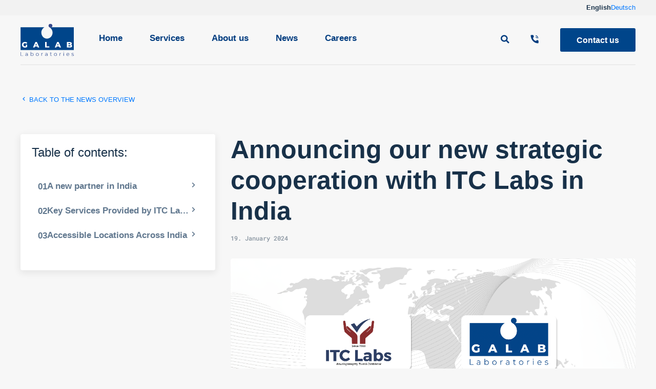

--- FILE ---
content_type: text/html; charset=UTF-8
request_url: https://www.galab.com/corporate-news/announcing-our-new-strategic-cooperation-with-itc-labs-in-india/
body_size: 17762
content:
<!DOCTYPE html>
<html lang="en-US">
	<head>
		<meta charset="UTF-8" />
		<meta http-equiv="X-UA-Compatible" content="IE=edge,chrome=1">
                <meta name="viewport" content="width=device-width, initial-scale=1" />

		<title>Announcing our new strategic cooperation with ITC Labs in India - Galab Laboratories GmbH</title>

		<link rel="stylesheet" href="https://www.galab.com/wp-content/themes/galab/css/style.min.css?v=1766490200" type="text/css">

		<link rel="apple-touch-icon" sizes="180x180" href="https://www.galab.com/wp-content/themes/galab/img/favicon-white/apple-touch-icon.png">
<link rel="icon" type="image/png" sizes="32x32" href="https://www.galab.com/wp-content/themes/galab/img/favicon-white/favicon-32x32.png">
<link rel="icon" type="image/png" sizes="16x16" href="https://www.galab.com/wp-content/themes/galab/img/favicon-white/favicon-16x16.png">
<link rel="manifest" href="https://www.galab.com/wp-content/themes/galab/img/favicon-white/site.webmanifest">
<link rel="mask-icon" href="https://www.galab.com/wp-content/themes/galab/img/favicon-white/safari-pinned-tab.svg" color="#5bbad5">
<meta name="msapplication-TileColor" content="#2b5797">
<meta name="theme-color" content="#ffffff">
		<meta name='robots' content='index, follow, max-image-preview:large, max-snippet:-1, max-video-preview:-1' />
<link rel="alternate" hreflang="en" href="https://www.galab.com/corporate-news/announcing-our-new-strategic-cooperation-with-itc-labs-in-india/" />
<link rel="alternate" hreflang="de" href="https://www.galab.com/de/corporate-news/unsere-neue-strategische-zusammenarbeit-mit-itc-labs-in-indien/" />

	<!-- This site is optimized with the Yoast SEO plugin v16.6 - https://yoast.com/wordpress/plugins/seo/ -->
	<link rel="canonical" href="https://www.galab.com/corporate-news/announcing-our-new-strategic-cooperation-with-itc-labs-in-india/" />
	<meta property="og:locale" content="en_US" />
	<meta property="og:type" content="article" />
	<meta property="og:title" content="Announcing our new strategic cooperation with ITC Labs in India - Galab Laboratories GmbH" />
	<meta property="og:url" content="https://www.galab.com/corporate-news/announcing-our-new-strategic-cooperation-with-itc-labs-in-india/" />
	<meta property="og:site_name" content="Galab Laboratories GmbH" />
	<meta property="og:image" content="https://www.galab.com/wp-content/uploads/2024/01/Weltkarte-3-hd-1024x598.png" />
	<meta property="og:image:width" content="1024" />
	<meta property="og:image:height" content="598" />
	<meta name="twitter:card" content="summary_large_image" />
	<script type="application/ld+json" class="yoast-schema-graph">{"@context":"https://schema.org","@graph":[{"@type":"WebSite","@id":"https://www.galab.com/de/#website","url":"https://www.galab.com/de/","name":"Galab Laboratories GmbH","description":"","potentialAction":[{"@type":"SearchAction","target":{"@type":"EntryPoint","urlTemplate":"https://www.galab.com/de/?s={search_term_string}"},"query-input":"required name=search_term_string"}],"inLanguage":"en-US"},{"@type":"ImageObject","@id":"https://www.galab.com/corporate-news/announcing-our-new-strategic-cooperation-with-itc-labs-in-india/#primaryimage","inLanguage":"en-US","url":"https://www.galab.com/wp-content/uploads/2024/01/Weltkarte-3-hd.png","contentUrl":"https://www.galab.com/wp-content/uploads/2024/01/Weltkarte-3-hd.png","width":5370,"height":3134},{"@type":"WebPage","@id":"https://www.galab.com/corporate-news/announcing-our-new-strategic-cooperation-with-itc-labs-in-india/#webpage","url":"https://www.galab.com/corporate-news/announcing-our-new-strategic-cooperation-with-itc-labs-in-india/","name":"Announcing our new strategic cooperation with ITC Labs in India - Galab Laboratories GmbH","isPartOf":{"@id":"https://www.galab.com/de/#website"},"primaryImageOfPage":{"@id":"https://www.galab.com/corporate-news/announcing-our-new-strategic-cooperation-with-itc-labs-in-india/#primaryimage"},"datePublished":"2024-01-19T11:09:03+00:00","dateModified":"2024-01-19T11:09:03+00:00","breadcrumb":{"@id":"https://www.galab.com/corporate-news/announcing-our-new-strategic-cooperation-with-itc-labs-in-india/#breadcrumb"},"inLanguage":"en-US","potentialAction":[{"@type":"ReadAction","target":["https://www.galab.com/corporate-news/announcing-our-new-strategic-cooperation-with-itc-labs-in-india/"]}]},{"@type":"BreadcrumbList","@id":"https://www.galab.com/corporate-news/announcing-our-new-strategic-cooperation-with-itc-labs-in-india/#breadcrumb","itemListElement":[{"@type":"ListItem","position":1,"name":"Home","item":"https://www.galab.com/"},{"@type":"ListItem","position":2,"name":"Announcing our new strategic cooperation with ITC Labs in India"}]}]}</script>
	<!-- / Yoast SEO plugin. -->


<link rel='dns-prefetch' href='//s.w.org' />
		<script type="text/javascript">
			window._wpemojiSettings = {"baseUrl":"https:\/\/s.w.org\/images\/core\/emoji\/13.1.0\/72x72\/","ext":".png","svgUrl":"https:\/\/s.w.org\/images\/core\/emoji\/13.1.0\/svg\/","svgExt":".svg","source":{"concatemoji":"https:\/\/www.galab.com\/wp-includes\/js\/wp-emoji-release.min.js?ver=5.8.2"}};
			!function(e,a,t){var n,r,o,i=a.createElement("canvas"),p=i.getContext&&i.getContext("2d");function s(e,t){var a=String.fromCharCode;p.clearRect(0,0,i.width,i.height),p.fillText(a.apply(this,e),0,0);e=i.toDataURL();return p.clearRect(0,0,i.width,i.height),p.fillText(a.apply(this,t),0,0),e===i.toDataURL()}function c(e){var t=a.createElement("script");t.src=e,t.defer=t.type="text/javascript",a.getElementsByTagName("head")[0].appendChild(t)}for(o=Array("flag","emoji"),t.supports={everything:!0,everythingExceptFlag:!0},r=0;r<o.length;r++)t.supports[o[r]]=function(e){if(!p||!p.fillText)return!1;switch(p.textBaseline="top",p.font="600 32px Arial",e){case"flag":return s([127987,65039,8205,9895,65039],[127987,65039,8203,9895,65039])?!1:!s([55356,56826,55356,56819],[55356,56826,8203,55356,56819])&&!s([55356,57332,56128,56423,56128,56418,56128,56421,56128,56430,56128,56423,56128,56447],[55356,57332,8203,56128,56423,8203,56128,56418,8203,56128,56421,8203,56128,56430,8203,56128,56423,8203,56128,56447]);case"emoji":return!s([10084,65039,8205,55357,56613],[10084,65039,8203,55357,56613])}return!1}(o[r]),t.supports.everything=t.supports.everything&&t.supports[o[r]],"flag"!==o[r]&&(t.supports.everythingExceptFlag=t.supports.everythingExceptFlag&&t.supports[o[r]]);t.supports.everythingExceptFlag=t.supports.everythingExceptFlag&&!t.supports.flag,t.DOMReady=!1,t.readyCallback=function(){t.DOMReady=!0},t.supports.everything||(n=function(){t.readyCallback()},a.addEventListener?(a.addEventListener("DOMContentLoaded",n,!1),e.addEventListener("load",n,!1)):(e.attachEvent("onload",n),a.attachEvent("onreadystatechange",function(){"complete"===a.readyState&&t.readyCallback()})),(n=t.source||{}).concatemoji?c(n.concatemoji):n.wpemoji&&n.twemoji&&(c(n.twemoji),c(n.wpemoji)))}(window,document,window._wpemojiSettings);
		</script>
		<style type="text/css">
img.wp-smiley,
img.emoji {
	display: inline !important;
	border: none !important;
	box-shadow: none !important;
	height: 1em !important;
	width: 1em !important;
	margin: 0 .07em !important;
	vertical-align: -0.1em !important;
	background: none !important;
	padding: 0 !important;
}
</style>
	<link rel='stylesheet' id='borlabs-cookie-css'  href='https://www.galab.com/wp-content/cache/borlabs-cookie/borlabs-cookie_1_en.css?ver=2.2.66-5' type='text/css' media='all' />
<script type='text/javascript' id='borlabs-cookie-prioritize-js-extra'>
/* <![CDATA[ */
var borlabsCookiePrioritized = {"domain":"www.galab.com","path":"\/","version":"1","bots":"1","optInJS":{"marketing":{"google-tag-manager":"[base64]\/[base64]"}}};
/* ]]> */
</script>
<script type='text/javascript' src='https://www.galab.com/wp-content/plugins/borlabs-cookie/assets/javascript/borlabs-cookie-prioritize.min.js?ver=2.2.66' id='borlabs-cookie-prioritize-js'></script>
<link rel="https://api.w.org/" href="https://www.galab.com/wp-json/" /><link rel='shortlink' href='https://www.galab.com/?p=3120' />
<link rel="alternate" type="application/json+oembed" href="https://www.galab.com/wp-json/oembed/1.0/embed?url=https%3A%2F%2Fwww.galab.com%2Fcorporate-news%2Fannouncing-our-new-strategic-cooperation-with-itc-labs-in-india%2F" />
<link rel="alternate" type="text/xml+oembed" href="https://www.galab.com/wp-json/oembed/1.0/embed?url=https%3A%2F%2Fwww.galab.com%2Fcorporate-news%2Fannouncing-our-new-strategic-cooperation-with-itc-labs-in-india%2F&#038;format=xml" />
<meta name="generator" content="WPML ver:4.4.10 stt:1,3;" />
<!-- Google Tag Manager -->
<script>if('0'==='1'){(function(w,d,s,l,i){w[l]=w[l]||[];w[l].push({"gtm.start":
new Date().getTime(),event:"gtm.js"});var f=d.getElementsByTagName(s)[0],
j=d.createElement(s),dl=l!="dataLayer"?"&l="+l:"";j.async=true;j.src=
"https://www.googletagmanager.com/gtm.js?id="+i+dl;f.parentNode.insertBefore(j,f);
})(window,document,"script","dataLayer","GTM-TTXKC2WD");}</script>
<!-- End Google Tag Manager -->	</head>
	<body class="corporate_news-template-default single single-corporate_news postid-3120 wp-lang-en">
		<div id="main-wrap">
            <div class="header-container">
                                <div id="lang-bar" class="hide-mobile-break">
	<div class="container">
		<div class="col-xs-12">
			<div id="lang-switch">
	<div id="lang-menu"><strong class="active">English</strong><a href="https://www.galab.com/de/corporate-news/unsere-neue-strategische-zusammenarbeit-mit-itc-labs-in-indien/">Deutsch</a></div></div>
        </div>
	</div>
</div>
                                <header itemscope itemtype="http://schema.org/WPHeader" class="">
                    <div class="header-wrap">
                        <div class="container">
                            <div class="col-xs-12 header-inner">
                                <div id="logo-header" class="logo">
	<a href="https://www.galab.com/" title="Galab Laboratories GmbH" aria-label="Go to Homepage." rel="home">
		<svg width="105" height="64" viewBox="0 0 105 64" fill="none" xmlns="http://www.w3.org/2000/svg">
<g clip-path="url(#clip0_862_89)">
<path d="M56.4127 7.36426H104.071V51.7176H0.0712891V7.36426H46.7866C43.142 9.27007 40.6551 13.2549 40.6551 17.8246C40.6551 24.2567 45.5646 29.4976 51.6318 29.4976C57.699 29.4976 62.6085 24.2783 62.6085 17.8246C62.6085 13.2549 60.0144 9.27007 56.4127 7.36426Z" fill="#00458A"/>
<path fill-rule="evenodd" clip-rule="evenodd" d="M62.2224 4.18059C62.2224 6.28131 60.5501 7.97055 58.4706 7.97055C56.391 7.97055 54.7188 6.25965 54.7188 4.18059C54.7188 2.07987 56.4124 0.390625 58.4706 0.390625C60.5501 0.390625 62.2224 2.10152 62.2224 4.18059Z" fill="#36498C"/>
<path d="M10.4476 41.2143H13.106V45.654C11.884 46.5419 10.1904 47.0184 8.64676 47.0184C5.25942 47.0184 2.79395 44.7011 2.79395 41.4526C2.79395 38.204 5.25942 35.8867 8.71107 35.8867C10.7049 35.8867 12.2914 36.5797 13.3419 37.8358L11.4338 39.5901C10.7049 38.7887 9.86877 38.3989 8.86115 38.3989C7.03884 38.3989 5.83827 39.6117 5.83827 41.4526C5.83827 43.2501 7.06028 44.5062 8.83971 44.5062C9.39712 44.5062 9.93309 44.3979 10.4691 44.1597V41.2143H10.4476Z" fill="white"/>
<path d="M32.7224 44.7231H28.2417L27.4056 46.8022H24.3398L29.0135 36.082H31.9721L36.6672 46.8022H33.5371L32.7224 44.7231ZM31.8435 42.4925L30.4714 39.0707L29.0993 42.4925H31.8435Z" fill="white"/>
<path d="M48.1162 36.1035H51.1177V44.4198H56.1772V46.8237H48.1162V36.1035Z" fill="white"/>
<path d="M75.1931 44.7231H70.7124L69.8763 46.8022H66.8105L71.4842 36.082H74.4428L79.1379 46.8022H76.0078L75.1931 44.7231ZM74.3141 42.4925L72.9421 39.0707L71.57 42.4925H74.3141Z" fill="white"/>
<path d="M100.684 43.8783C100.684 45.7192 99.1615 46.8237 96.3101 46.8237H90.5859V36.1035H96.01C98.797 36.1035 100.169 37.2513 100.169 38.8973C100.169 39.9151 99.6546 40.7381 98.7541 41.2145C99.9547 41.6477 100.684 42.5789 100.684 43.8783ZM93.5659 38.2909V40.3483H95.6241C96.6317 40.3483 97.1462 40.0018 97.1462 39.3087C97.1462 38.6374 96.6317 38.2909 95.6241 38.2909H93.5659ZM97.6608 43.5318C97.6608 42.7955 97.1248 42.449 96.0957 42.449H93.5874V44.6147H96.0957C97.1248 44.6147 97.6608 44.2682 97.6608 43.5318Z" fill="white"/>
<path d="M0.22168 55.7676H1.01492V62.6545H5.21694V63.3475H0.22168V55.7676Z" fill="#375294"/>
<path d="M14.1569 59.8177V63.3478H13.428V62.4599C13.085 63.0446 12.4204 63.3911 11.4771 63.3911C10.1907 63.3911 9.41895 62.7198 9.41895 61.7236C9.41895 60.8573 9.97636 60.0993 11.6057 60.0993H13.4066V59.7528C13.4066 58.7782 12.8706 58.2368 11.7987 58.2368C11.0697 58.2368 10.3837 58.4967 9.91204 58.9082L9.56902 58.3234C10.1479 57.847 10.984 57.5654 11.863 57.5654C13.3208 57.6087 14.1569 58.3451 14.1569 59.8177ZM13.3851 61.6369V60.7057H11.6272C10.5338 60.7057 10.1693 61.1388 10.1693 61.7236C10.1693 62.3733 10.7053 62.8064 11.6057 62.8064C12.4633 62.7847 13.1064 62.3733 13.3851 61.6369Z" fill="#375294"/>
<path d="M25.4556 60.4887C25.4556 62.2212 24.2551 63.3907 22.6471 63.3907C21.7038 63.3907 20.932 62.9792 20.4604 62.1996V63.3257H19.7314V55.291H20.5032V58.7128C20.9749 57.9765 21.7467 57.5867 22.6471 57.5867C24.2551 57.6083 25.4556 58.7778 25.4556 60.4887ZM24.6838 60.4887C24.6838 59.146 23.7834 58.258 22.5828 58.258C21.3822 58.258 20.4818 59.146 20.4818 60.4887C20.4818 61.8314 21.3822 62.6977 22.5828 62.6977C23.7834 62.7193 24.6838 61.8314 24.6838 60.4887Z" fill="#375294"/>
<path d="M29.9355 60.4889C29.9355 58.7997 31.1576 57.5869 32.8084 57.5869C34.4591 57.5869 35.6812 58.778 35.6812 60.4889C35.6812 62.1998 34.4591 63.391 32.8084 63.391C31.1576 63.391 29.9355 62.1782 29.9355 60.4889ZM34.8879 60.4889C34.8879 59.1462 34.0089 58.2583 32.7869 58.2583C31.5649 58.2583 30.6859 59.1462 30.6859 60.4889C30.6859 61.8317 31.5863 62.698 32.7869 62.698C33.9875 62.698 34.8879 61.8317 34.8879 60.4889Z" fill="#375294"/>
<path d="M43.5711 57.6084V58.3664C43.5068 58.3664 43.4425 58.3447 43.3781 58.3447C42.199 58.3447 41.4915 59.1027 41.4915 60.4454V63.3475H40.7197V57.6517H41.4486V58.7779C41.8131 57.9982 42.5206 57.6084 43.5711 57.6084Z" fill="#375294"/>
<path d="M52.6823 59.8177V63.3478H51.9534V62.4599C51.6104 63.0446 50.9458 63.3911 50.0025 63.3911C48.7161 63.3911 47.9443 62.7198 47.9443 61.7236C47.9443 60.8573 48.5017 60.0993 50.1311 60.0993H51.932V59.7528C51.932 58.7782 51.396 58.2368 50.324 58.2368C49.5951 58.2368 48.9091 58.4967 48.4374 58.9082L48.0944 58.3234C48.6733 57.847 49.5094 57.5654 50.3884 57.5654C51.8676 57.6087 52.6823 58.3451 52.6823 59.8177ZM51.932 61.6369V60.7057H50.174C49.0806 60.7057 48.7161 61.1388 48.7161 61.7236C48.7161 62.3733 49.2521 62.8064 50.1525 62.8064C50.9887 62.7847 51.6318 62.3733 51.932 61.6369Z" fill="#375294"/>
<path d="M61.237 63.001C60.9368 63.2609 60.4866 63.3909 60.0578 63.3909C58.9859 63.3909 58.407 62.7845 58.407 61.7233V58.2798H57.3994V57.6301H58.407V56.374H59.1574V57.6301H60.8725V58.2798H59.1574V61.68C59.1574 62.3513 59.5004 62.7195 60.1221 62.7195C60.4437 62.7195 60.7439 62.6112 60.9583 62.4163L61.237 63.001Z" fill="#375294"/>
<path d="M65.3525 60.4889C65.3525 58.7997 66.5745 57.5869 68.2253 57.5869C69.8761 57.5869 71.0981 58.778 71.0981 60.4889C71.0981 62.1998 69.8761 63.391 68.2253 63.391C66.5745 63.391 65.3525 62.1782 65.3525 60.4889ZM70.3049 60.4889C70.3049 59.1462 69.4259 58.2583 68.2039 58.2583C66.9819 58.2583 66.1029 59.1462 66.1029 60.4889C66.1029 61.8317 67.0033 62.698 68.2039 62.698C69.4045 62.698 70.3049 61.8317 70.3049 60.4889Z" fill="#375294"/>
<path d="M78.9881 57.6084V58.3664C78.9238 58.3664 78.8595 58.3447 78.7951 58.3447C77.616 58.3447 76.9085 59.1027 76.9085 60.4454V63.3475H76.1367V57.6517H76.8656V58.7779C77.2301 57.9982 77.9376 57.6084 78.9881 57.6084Z" fill="#375294"/>
<path d="M83.6836 55.8539C83.6836 55.5507 83.9409 55.3125 84.241 55.3125C84.5626 55.3125 84.7984 55.5507 84.7984 55.8323C84.7984 56.1571 84.5626 56.3953 84.241 56.3953C83.9409 56.3953 83.6836 56.1571 83.6836 55.8539ZM83.8551 57.6514H84.6269V63.3472H83.8551V57.6514Z" fill="#375294"/>
<path d="M95.1534 60.7272H90.4369C90.5226 61.9183 91.4231 62.7196 92.6665 62.7196C93.3526 62.7196 93.9529 62.4814 94.4031 61.9616L94.8318 62.4597C94.3173 63.0661 93.5455 63.391 92.6451 63.391C90.8871 63.391 89.6865 62.1782 89.6865 60.4889C89.6865 58.7997 90.8657 57.5869 92.4521 57.5869C94.0386 57.5869 95.1963 58.778 95.1963 60.4889C95.1749 60.5539 95.1534 60.6405 95.1534 60.7272ZM90.4369 60.1641H94.446C94.3388 59.0379 93.5455 58.2583 92.4307 58.2583C91.3373 58.2583 90.5441 59.0379 90.4369 60.1641Z" fill="#375294"/>
<path d="M99.4404 62.6978L99.7835 62.0914C100.234 62.4379 101.005 62.7411 101.799 62.7411C102.871 62.7411 103.299 62.3729 103.299 61.8098C103.299 60.3155 99.6334 61.485 99.6334 59.2327C99.6334 58.3014 100.427 57.6084 101.863 57.6084C102.592 57.6084 103.385 57.8033 103.857 58.1498L103.535 58.7562C103.042 58.4097 102.442 58.2798 101.863 58.2798C100.834 58.2798 100.405 58.6912 100.405 59.2327C100.405 60.7703 104.071 59.6225 104.071 61.8098C104.071 62.7844 103.214 63.4341 101.734 63.4341C100.813 63.3908 99.9121 63.0876 99.4404 62.6978Z" fill="#375294"/>
</g>
<defs>
<clipPath id="clip0_862_89">
<rect width="104" height="63" fill="white" transform="translate(0.0712891 0.390625)"/>
</clipPath>
</defs>
</svg>
	</a>
</div>
                                <div class="panel panel-right clearfix">
                                    <div class="show-mobile-break panel-trigger panel-left-trigger panel-close-trigger">
                                        <i class="icon-close"></i>
                                    </div>
                                    <div class="panel-inner">
                                        <nav id="main-nav" class="inline-list"><ul id="menu-primary-menu" class="menu"><li id="menu-item-574" class="menu-item menu-item-type-post_type menu-item-object-page menu-item-home menu-item-574"><a href="https://www.galab.com/">Home</a></li>
<li id="menu-item-53" class="menu-item menu-item-type-post_type menu-item-object-page menu-item-53"><a href="https://www.galab.com/services/">Services</a></li>
<li id="menu-item-462" class="menu-item menu-item-type-post_type menu-item-object-page menu-item-462"><a href="https://www.galab.com/about-us/">About us</a></li>
<li id="menu-item-52" class="menu-item menu-item-type-post_type menu-item-object-page menu-item-52"><a href="https://www.galab.com/news/">News</a></li>
<li id="menu-item-50" class="menu-item menu-item-type-post_type menu-item-object-page menu-item-50"><a href="https://www.galab.com/careers/">Careers</a></li>
</ul></nav>                                        <div class="header-action">
                                            <a href="https://www.galab.com/?s&asLink" title="Search" aria-label="Search">
                                                <i class="icon-search"></i> <span class="show-mobile-break">Search</span>
                                            </a>
                                                                                            <a href="tel:+49 403680770" title="Give us a Call" aria-label="Give us a Call">
                                                    <i class="icon-phone"></i> <span class="show-mobile-break">Give us a Call</span>
                                                </a>
                                                                                        <a href="#contact-section" class="button jump-link">
                                                Contact us                                            </a>
                                        </div>
                                        <div class="show-mobile-break">
	                                        <div id="lang-switch">
	<div id="lang-menu"><strong class="active">English</strong><a href="https://www.galab.com/de/corporate-news/unsere-neue-strategische-zusammenarbeit-mit-itc-labs-in-indien/">Deutsch</a></div></div>
                                        </div>
                                    </div>
                                </div>
                                <div id="mobile-menu-trigger" class="show-mobile-break panel-trigger panel-right-trigger">
                                    <div class="burger-menu">
                                        <span></span>
                                    </div>
                                </div>
                            </div>
                        </div>
                    </div>
                </header>
                            </div>
<section class="no-pb">
    <div class="container">
        <div class="col-xs-12">
                            <a class="parameter-back-link" href="https://www.galab.com/news/">
                    <i class="icon-cheveron-left"></i> Back to the news overview                </a>
                    </div>
    </div>
</section>
<section class="taxonomy-section">
    <div class="container post-container">
        <div class="col-xs-12 col-md-4 offset-bottom-5-xs offset-bottom-5-sm">
            <div class="post-sidebar">
                                    <div class="post-sidebar-header">
                                            </div>
                	                            <div class="post-sidebar-sticky-container">
                    <div class="post-sidebar-sticky-float">
	                    <div class="toc-content">
	<strong class="h4">Table of contents:</strong>
	<ul>
		<li><a class="jump-link" href="#a-new-partner-in-india"><span class="number">01</span><span class="title">A new partner in India</span><span class="toc-icon"><i class="icon-cheveron-right"></i></span></a></li><li><a class="jump-link" href="#key-services-provided-by-itc-labs"><span class="number">02</span><span class="title">Key Services Provided by ITC Labs:</span><span class="toc-icon"><i class="icon-cheveron-right"></i></span></a></li><li><a class="jump-link" href="#accessible-locations-across-india"><span class="number">03</span><span class="title">Accessible Locations Across India</span><span class="toc-icon"><i class="icon-cheveron-right"></i></span></a></li>	</ul>
</div>
                                            </div>
                </div>
            </div>
        </div>
        <div class="col-xs-12 col-md-8 post-typo">
            <div class="post-head">
	<h1>
		Announcing our new strategic cooperation with ITC Labs in India	</h1>
	<div class="post-meta">
		19. January 2024	</div>
	<div class="post-head-featured-image"><img src="https://www.galab.com/wp-content/uploads/2024/01/Weltkarte-3-hd.png" alt="Announcing our new strategic cooperation with ITC Labs in India" width="5370" height="3134" /></div></div>
            <div class="post-typo-sections">
                                    <div id="a-new-partner-in-india" class="post-typo-section section-default_content">
            <h2>A new partner in India</h2>
        <p>We are thrilled to share exciting news with our valued customers operating in India – GALAB Laboratories is embarking on a strategic cooperation with Interstellar Testing Centre Pvt Ltd (ITC Labs), a leading player in the Indian testing and inspection industry.</p>
<p>This partnership is a significant step towards strengthening our commitment to providing exceptional services to our clientele operating in India. With ITC Labs as our local point of contact, our customers can expect a seamless experience with enhanced customer support tailored to their specific needs.</p>
<p>ITC Labs will play a crucial role in facilitating smoother operations, including dealing in local currency, and optimizing logistics such as sample collection within India. Our shared goal is to ensure that your interactions with GALAB are not only efficient but also locally attuned to meet your unique requirements.</p>
<p>The samples collected in India by ITC Labs as part of our cooperation will be send to our Laboratory in Germany for analysis.</p>
</div>
<div id="key-services-provided-by-itc-labs" class="post-typo-section section-default_content">
            <h2>Key Services Provided by ITC Labs:</h2>
        <ul>
<li><strong>Sampling: </strong>High accuracy and reliability in the sampling process.</li>
<li><strong>Loading control: </strong>Ensuring that everything is as it should be at the point of import by closely monitoring the loading process.</li>
<li><strong>Supply Chain Solutions:</strong> Comprehensive supply chain services covering a wide range of areas to ensure quality, compliance and safety.</li>
<li><strong>Stock Audit: </strong>Thorough examinations to maintain inventory integrity.</li>
<li><strong>Stack Sealing: </strong>Secure sealing of stacks for safe and compliant transport.</li>
<li><strong>Container Stuffing 20 Ft / 40 ft: </strong>Efficient packing for 20-foot and 40-foot containers.</li>
<li><strong>Other Inspections: </strong>Tailored inspection services to meet diverse needs.</li>
</ul>
</div>
<div id="accessible-locations-across-india" class="post-typo-section section-default_content">
            <h2>Accessible Locations Across India</h2>
        <p>ITC Labs operates in a wide range of key locations across India to serve our customers:</p>
<p>&nbsp;</p>
<p>Ahmedabad, Baddi, Bangalore, Bhopal, Bhubaneswar, Bimavaram, Chandigarh, Chennai, Cuttack, Dehradun, Gandidham, Gangtok Sikkim, Goa, Guntur, Haridwar, Hyderabad, Indore, JNPT Port, Jaigad, Jaipur, Jammu, Jodhpur, Kakinada, Karnal, Kochi, Kolkata, Latur, Lucknow, Malvan Mumbai, Mundra Port, Nagpur, Nashik, Navi Mumbai, Neemuch, Nellore, New Delhi, Noida, Ongole, Panipat, Paradeep, Pitampur, Pune, Ratnagiri, Sonipat, Thootukodi, Unjha, Vijaywada, Vishakhapatnam</p>
</div>
<div class="post-typo-section section-images_element">
        <div class="responsive-img-wrap"><img src="https://www.galab.com/wp-content/uploads/2024/01/Indien-Karte.png" alt="Gallery Image" width="1355" height="1245" loading="lazy" /></div></div>
                            </div>
        </div>
    </div>
</section>
<section class="bg-section-grey taxonomy-section">
    <div class="container">
        <div class="col-xs-12 section-head taxonomy-head">
            <h2>This might also interest you</h2>
        </div>
        <div class="col-xs-12">
            <div class="row news-card-deck-gap">
                			                        <div class="col-xs-12 col-md-6">
					    <a href="https://www.galab.com/corporate-news/galab-is-now-a-proud-part-of-the-normec-group/" class="block-link more-link-wrap">
    <div class="news-card news-card-horizontal row">
        <div class="news-card-image col-xs-12 col-md-5">
            <div class="responsive-div responsive-div-size-news-card cover more-link-image">
                <img src="https://www.galab.com/wp-content/uploads/2025/11/Normec_GALAB5-600x238.png" alt="GALAB is now a proud part of the Normec Group" class="responsive-image" width="600" height="238" loading="lazy" />            </div>
        </div>
        <div class="news-card-content-wrap col-xs-12 col-md-7">
            <div class="news-card-content">
                <h3 class="h4 more-link-title">GALAB is now a proud part of the Normec Group</h3>
                <div class="post-meta">
                    07. November 2025                </div>
                <div class="more-link-span">
                    Read article<i class="icon-cheveron-right"></i>
                </div>
            </div>
        </div>
    </div>
</a>
                    </div>
			                        <div class="col-xs-12 col-md-6">
					    <a href="https://www.galab.com/corporate-news/a-visit-from-the-senator-of-hamburg/" class="block-link more-link-wrap">
    <div class="news-card news-card-horizontal row">
        <div class="news-card-image col-xs-12 col-md-5">
            <div class="responsive-div responsive-div-size-news-card cover more-link-image">
                <img src="https://www.galab.com/wp-content/uploads/2025/01/Leonhard-Visit-1-600x338.jpg" alt="A visit from the Senator of Hamburg" class="responsive-image" width="600" height="338" loading="lazy" />            </div>
        </div>
        <div class="news-card-content-wrap col-xs-12 col-md-7">
            <div class="news-card-content">
                <h3 class="h4 more-link-title">A visit from the Senator of Hamburg</h3>
                <div class="post-meta">
                    31. January 2025                </div>
                <div class="more-link-span">
                    Read article<i class="icon-cheveron-right"></i>
                </div>
            </div>
        </div>
    </div>
</a>
                    </div>
			                        <div class="col-xs-12 col-md-6">
					    <a href="https://www.galab.com/corporate-news/with-flying-colors/" class="block-link more-link-wrap">
    <div class="news-card news-card-horizontal row">
        <div class="news-card-image col-xs-12 col-md-5">
            <div class="responsive-div responsive-div-size-news-card cover more-link-image">
                <img src="https://www.galab.com/wp-content/uploads/2024/12/Jakob-E-15-600x483.png" alt="With Flying Colors" class="responsive-image" width="600" height="483" loading="lazy" />            </div>
        </div>
        <div class="news-card-content-wrap col-xs-12 col-md-7">
            <div class="news-card-content">
                <h3 class="h4 more-link-title">With Flying Colors</h3>
                <div class="post-meta">
                    02. December 2024                </div>
                <div class="more-link-span">
                    Read article<i class="icon-cheveron-right"></i>
                </div>
            </div>
        </div>
    </div>
</a>
                    </div>
			                        <div class="col-xs-12 col-md-6">
					    <a href="https://www.galab.com/corporate-news/welcoming-our-new-apprentices-of-2024/" class="block-link more-link-wrap">
    <div class="news-card news-card-horizontal row">
        <div class="news-card-image col-xs-12 col-md-5">
            <div class="responsive-div responsive-div-size-news-card cover more-link-image">
                <img src="https://www.galab.com/wp-content/uploads/2024/08/Neue-Azubis-cut-600x445.jpg" alt="Welcoming our new apprentices of 2024" class="responsive-image" width="600" height="445" loading="lazy" />            </div>
        </div>
        <div class="news-card-content-wrap col-xs-12 col-md-7">
            <div class="news-card-content">
                <h3 class="h4 more-link-title">Welcoming our new apprentices of 2024</h3>
                <div class="post-meta">
                    09. August 2024                </div>
                <div class="more-link-span">
                    Read article<i class="icon-cheveron-right"></i>
                </div>
            </div>
        </div>
    </div>
</a>
                    </div>
			                </div>
        </div>
    </div>
</section>
<section class="bg-section-grey">
    <div class="container">
        <div class="col-xs-12">
            <div class="newsletter-cta">
	    <div class="section-head">
                    <div class="prehead">GALAB Parameter Newsletter</div>
                            <div class="section-head-title">
                Register now and stay informed            </div>
                    </div>
    <div class="newsletterform-wrap">
        <form class="newsletterform" method="POST" action="">
            <div class="from-wrap">
                <div class="input-container" id="url-wrap">
                    <input type="text" title="Website" placeholder="Website *" id="contact_website" name="contact_website" class="required" />
                </div>
            </div>
            <div class="from-wrap">
                <div class="input-container" id="mobile-wrap">
                    <input type="text" id="contact_mobile" name="contact_mobile" class="required" placeholder="Mobile *" value="NTUzOTQ4MTU0MDc0MDM5Ng==" />
                </div>
            </div>
            <div class="from-wrap">
                <div class="input-container" id="email-wrap">
                    <input type="email" title="Email" placeholder="Your e-mail address" id="contact_email" name="contact_email" class="required email" />
                </div>
            </div>
            <button type="submit" class="button" aria-label="Newsletter Button">
                Submit            </button>
        </form>
    </div>
</div>
        </div>
    </div>
</section>
<section class="bg-section-grey">
	<div class="container">
		<div class="col-xs-12 col-md-6 service-items-content offset-bottom-5-xs offset-bottom-5-sm">
			<h2>Parameters &amp; Analytical Methods</h2>
<ul>
<li>
<h3>State-of-the-Art Analysis</h3>
<p>We constantly update our spectrum of parameters to the latest developments in the food analysis sector and offer state-of-the-art analytical methods for the safety of your products.</li>
<li>
<h3>Comprehensive multi-methods</h3>
<p>We are constantly expanding our range of services in order to be able to guarantee you a comprehensive range of analyses. We offer multi-methods for mycotoxins, dioxin analysis or molecular biological analysis for GMOs and allergens. The GALAB Pesticide500Plus® multi-method can even be used for difficult matrices such as spices and herbs.</li>
<li>
<h3>Constant development</h3>
<p>If you cannot find the parameter/analysis you are looking for here, please do not hesitate to contact us. Our research and development department implements your requirements and specifications cost-efficiently and with a high quality standard.</li>
<li>
<h3>Quality Policy</h3>
<p>GALAB Laboratories has implemented a quality management system to allow for optimum service for their customers. It is our goal to establish close relations to customers by customer satisfaction. Therefor quick reactions to customers’ specific needs as well as considerations for quality demands of the market are necessary. We strive to provide comprehensive and professional advice to our customers. <a href="https://www.galab.com/quality-policy/" target="_blank" rel="noopener">Learn more</a></li>
</ul>
		</div>
		<div class="col-xs-12 col-md-6">
			<div class="accordion-container accordion-container-col-2">
								<div class="accordion">
	<div class="accordion-trigger">
		<i class="icon-cheveron-down"></i>Allergenic Fragrance Screening 50+	</div>
	<div class="accordion-content">
		<div class="accordion-content-inner">
			<ul></ul>		</div>
	</div>
</div>
<div class="accordion">
	<div class="accordion-trigger">
		<i class="icon-cheveron-down"></i>Allergens	</div>
	<div class="accordion-content">
		<div class="accordion-content-inner">
			<ul></ul>		</div>
	</div>
</div>
<div class="accordion">
	<div class="accordion-trigger">
		<i class="icon-cheveron-down"></i>Bisphenols	</div>
	<div class="accordion-content">
		<div class="accordion-content-inner">
			<ul></ul>		</div>
	</div>
</div>
<div class="accordion">
	<div class="accordion-trigger">
		<i class="icon-cheveron-down"></i>Consumer Product Testing	</div>
	<div class="accordion-content">
		<div class="accordion-content-inner">
			<ul></ul>		</div>
	</div>
</div>
<div class="accordion">
	<div class="accordion-trigger">
		<i class="icon-cheveron-down"></i>Dietary Supplements	</div>
	<div class="accordion-content">
		<div class="accordion-content-inner">
			<ul></ul>		</div>
	</div>
</div>
<div class="accordion">
	<div class="accordion-trigger">
		<i class="icon-cheveron-down"></i>Elements/Heavy Metals	</div>
	<div class="accordion-content">
		<div class="accordion-content-inner">
			<ul></ul>		</div>
	</div>
</div>
<div class="accordion">
	<div class="accordion-trigger">
		<i class="icon-cheveron-down"></i>Endocrine disruptors	</div>
	<div class="accordion-content">
		<div class="accordion-content-inner">
			<ul></ul>		</div>
	</div>
</div>
<div class="accordion">
	<div class="accordion-trigger">
		<i class="icon-cheveron-down"></i>Environmental Contaminants	</div>
	<div class="accordion-content">
		<div class="accordion-content-inner">
			<ul><li><a href="https://www.galab.com/services/pfas/">PFAS</a></li></ul>		</div>
	</div>
</div>
<div class="accordion">
	<div class="accordion-trigger">
		<i class="icon-cheveron-down"></i>Food Packaging	</div>
	<div class="accordion-content">
		<div class="accordion-content-inner">
			<ul></ul>		</div>
	</div>
</div>
<div class="accordion">
	<div class="accordion-trigger">
		<i class="icon-cheveron-down"></i>Food Testing	</div>
	<div class="accordion-content">
		<div class="accordion-content-inner">
			<ul></ul>		</div>
	</div>
</div>
<div class="accordion">
	<div class="accordion-trigger">
		<i class="icon-cheveron-down"></i>Mycotoxins	</div>
	<div class="accordion-content">
		<div class="accordion-content-inner">
			<ul></ul>		</div>
	</div>
</div>
<div class="accordion">
	<div class="accordion-trigger">
		<i class="icon-cheveron-down"></i>Nutrients	</div>
	<div class="accordion-content">
		<div class="accordion-content-inner">
			<ul></ul>		</div>
	</div>
</div>
<div class="accordion">
	<div class="accordion-trigger">
		<i class="icon-cheveron-down"></i>Pesticides	</div>
	<div class="accordion-content">
		<div class="accordion-content-inner">
			<ul><li><a href="https://www.galab.com/services/pesticides-500plus/">Pesticides 500PLUS®</a></li></ul>		</div>
	</div>
</div>
<div class="accordion">
	<div class="accordion-trigger">
		<i class="icon-cheveron-down"></i>Substances of Interest Program	</div>
	<div class="accordion-content">
		<div class="accordion-content-inner">
			<ul></ul>		</div>
	</div>
</div>
<div class="accordion">
	<div class="accordion-trigger">
		<i class="icon-cheveron-down"></i>Veterinary Drugs	</div>
	<div class="accordion-content">
		<div class="accordion-content-inner">
			<ul></ul>		</div>
	</div>
</div>
			</div>
		</div>
	</div>
</section>
        <section class="bg-light-blue" id="contact-section">
        <div class="container">
            <div class="col-xs-12 col-lg-10 col-lg-offset-1">
                <div class="form-container">
                    <div class="form-head">
                        <div class="form-head-text">
                            You didn't find what you're looking for?<br/> Get in touch, we will help you.                        </div>
                        <div class="form-head-person">
                            <img src="https://www.galab.com/wp-content/themes/galab/img/form-person.png" loading="lazy" alt="Contact Person Image" />
                            <div class="form-head-person-tag">
                                Customer Support                            </div>
                        </div>
                        <div class="form-head-bg">
                            <img src="https://www.galab.com/wp-content/themes/galab/img/form-head-bg.jpg" loading="lazy" alt="Form Head Background" />
                        </div>
                    </div>
                    <div class="form-box">
                        <div class="form-content">
                            <form class="contactform from-wrap" method="POST" action="">
                                <div class="form-col">
                                    <div class="input-container" id="contact-name-wrap">
                                        <div class="input-wrap">
                                            <label for="contact_firstname">Name <span class="req">*</span></label>
                                            <input class="required" title="Firstname" type="text" id="contact_firstname" name="contact_firstname" placeholder="Enter First Name" />
                                        </div>
                                        <div class="input-wrap">
                                            <input class="required" title="Lastname" type="text" id="contact_lastname" name="contact_lastname" placeholder="Enter Last Name" />
                                        </div>
                                    </div>
                                    <div class="input-container" id="company-wrap">
                                        <div class="input-wrap">
                                            <label for="contact_company">Company Name <span class="req">*</span></label>
                                            <input class="required" title="Company Name" type="text" id="contact_company" name="contact_company" placeholder="Enter Company Name" />
                                        </div>
                                    </div>
                                    <div class="input-container" id="email-wrap">
                                        <div class="input-wrap">
                                            <label for="contact_email">Email <span class="req">*</span></label>
                                            <input class="required email" title="Email" type="email" id="contact_email" name="contact_email" placeholder="Enter Email" />
                                        </div>
                                    </div>
                                    <div class="input-container" id="phone-wrap">
                                        <div class="input-wrap">
                                            <label for="contact_phone">Phone</label>
                                            <input type="tel" title="Phone" id="contact_phone" name="contact_phone" placeholder="Enter Phone Number" />
                                        </div>
                                    </div>
                                    <div class="input-container" id="url-wrap">
                                        <div class="input-wrap">
                                            <label for="contact_website">Website <span class="req">*</span></label>
                                            <input type="text" title="Website" id="contact_website" name="contact_website" class="required" />
                                        </div>
                                    </div>
                                    <div class="input-container" id="mobile-wrap">
                                        <div class="input-wrap">
                                            <label for="contact_mobile">Mobile <span class="req">*</span></label>
                                            <input type="text" title="Mobile" id="contact_mobile" name="contact_mobile" class="required"  value="NTUzOTQ4MTU0MDc0MDM5Ng==" />
                                        </div>
                                    </div>
                                </div>
                                <div class="form-col">
                                    <div class="input-container">
                                        <div class="input-wrap">
                                            <label for="contact_subject">Subject</label>
                                            <input type="text" title="Subject" id="contact_subject" name="contact_subject" placeholder="Enter Subject" />
                                        </div>
                                    </div>
                                    <div class="input-container">
                                        <div class="input-wrap">
                                            <label for="contact_how_do_you_hear_about_us">How did you hear about us *</label>
                                            <input type="text" class="required" name="contact_how_do_you_hear_about_us" title="How did you hear about us" id="contact_how_do_you_hear_about_us" placeholder="e.g Internet Research, LinkedIn etc." />
                                                                                    </div>
                                    </div>
                                    <div class="input-container fill-height">
                                        <div class="input-wrap">
                                            <label for="contact_message">Your Message <span class="req">*</span></label>
                                            <textarea class="required" title="Message" id="contact_message" name="contact_message" placeholder="Enter Your Message"></textarea>
                                        </div>
                                    </div>
                                </div>
                                <div class="form-col-full">
                                    <div class="from-submit-wrap">
                                        <label class="checkbox-lbl privacy-check">
                                            <input type="checkbox" class="required" title="Privacy Policy" />
                                            <div>
                                                The information marked with * is required for processing your request. However, providing either an email address OR a phone number is sufficient. All other information is voluntary and will only be processed based on your revocable consent. For more details, please refer to our <a href="https://www.galab.com/privacy-policy/" target="_blank">privacy policy</a>.                                            </div>
                                        </label>
                                        <input type="hidden"  name="contact_form_response" value="" />
                                        <input type="hidden"  name="contact_form_submit" value="contact" />
                                        <input type="hidden"  name="contact_form_lang" value="en" />
                                        <button class="button" type="submit" aria-label="Send form Button">
                                            Send                                        </button>
                                    </div>
                                </div>
                            </form>
                        </div>
                    </div>
                </div>
            </div>
        </div>
    </section>
		</div> 		<footer itemscope itemtype="http://schema.org/Footer">
            <div id="footer-top">
	                            <div class="container">
                                        <div class="col-xs-12 footer-navigation-wrap">
                        <div class="row">
                            <div class="col-xs-12 col-sm-12 col-md-1">
	                            <div id="logo-footer" class="logo">
	<a href="https://www.galab.com/" title="Galab Laboratories GmbH" aria-label="Go to Homepage." rel="home">
		<svg width="70" height="35" viewBox="0 0 70 35" fill="none" xmlns="http://www.w3.org/2000/svg">
<path d="M40.4219 5.47577C41.1093 5.0304 41.5547 4.25585 41.5547 3.3748C41.5547 1.99029 40.4316 0.867188 39.0374 0.867188C37.6529 0.867188 36.5298 1.99029 36.5298 3.3748C36.5298 4.25585 36.9848 5.0304 37.6625 5.47577L37.6722 5.48545C37.769 5.54354 37.8659 5.60163 37.9724 5.65004C40.2282 6.96678 41.8064 9.50343 41.8064 12.3983C41.8064 16.6583 38.5145 20.1245 34.4675 20.1245C30.4205 20.1245 27.1286 16.668 27.1286 12.3983C27.1286 9.36788 28.8036 6.73441 31.2338 5.47577H0V34.8312H69.5256V5.47577H40.4219ZM9.43016 30C9.16875 30.2517 8.76211 30.455 8.21992 30.6099C7.67774 30.7649 7.14523 30.852 6.61273 30.852C5.44122 30.852 4.48271 30.5519 3.73721 29.9419C2.9917 29.3319 2.61411 28.5574 2.61411 27.6182C2.61411 26.6597 2.9917 25.8755 3.73721 25.2655C4.48271 24.6556 5.46058 24.3554 6.65146 24.3554C7.63901 24.3554 8.52006 24.5297 9.29461 24.8783V26.2628C8.44261 25.8755 7.60996 25.6819 6.787 25.6819C6.00277 25.6819 5.39281 25.8658 4.96681 26.2434C4.5408 26.621 4.3278 27.0954 4.3278 27.6763C4.3278 28.2379 4.5408 28.6833 4.96681 29.0318C5.39281 29.3803 5.95436 29.5546 6.65146 29.5546C7.01937 29.5546 7.38728 29.4772 7.76487 29.3319V28.5961H6.79668V27.4343H9.43984V30H9.43016ZM22.7524 30.7552L22.2006 29.5062H19.2089L18.7054 30.7552H16.9336L19.6252 24.4329H21.5712L24.5436 30.7552H22.7524ZM37.769 30.7552H32.657V24.4329H34.332V29.5933H37.769V30.7552ZM51.3721 30.7552L50.8202 29.5062H47.8285L47.3251 30.7552H45.5533L48.2448 24.4329H50.1909L53.1632 30.7552H51.3721ZM66.3016 30.242C65.9046 30.5809 65.314 30.7552 64.5395 30.7552H61.2767V24.4329H64.1715C64.859 24.4329 65.4011 24.5878 65.7981 24.9073C66.1951 25.2171 66.3887 25.5947 66.3887 26.0207C66.3887 26.5726 66.0789 26.9889 65.4689 27.2891C65.9337 27.4052 66.2822 27.6086 66.5242 27.899C66.7663 28.1895 66.8922 28.5283 66.8922 28.9156C66.9018 29.4481 66.6985 29.8935 66.3016 30.242ZM20.6321 25.9433L21.7165 28.4025H19.6542L20.6321 25.9433ZM63.823 26.9502H62.9516V25.5947H63.823C64.0941 25.5947 64.2974 25.6625 64.4523 25.7884C64.5975 25.9142 64.675 26.0788 64.675 26.2725C64.675 26.4661 64.5975 26.6307 64.4523 26.7566C64.2974 26.8824 64.0844 26.9502 63.823 26.9502ZM65.1301 28.8188C65.1301 29.1093 65.0332 29.3029 64.8396 29.4191C64.646 29.5353 64.3265 29.5933 63.8811 29.5933H62.9419V28.1023H64.1038C64.4136 28.1023 64.6556 28.1701 64.8396 28.296C65.0429 28.4218 65.1301 28.5961 65.1301 28.8188ZM49.2518 25.9433L50.3361 28.4025H48.2739L49.2518 25.9433Z" fill="#003C7F"/>
</svg>
	</a>
</div>
                            </div>
                            <div class="col-xs-12 col-sm-12 col-md-10">
	                            <nav id="footer-nav" class="menu-footer-navigation-container"><ul id="menu-footer-navigation" class="menu"><li id="menu-item-54" class="menu-item menu-item-type-custom menu-item-object-custom menu-item-has-children menu-item-54"><a>GALAB</a>
<ul class="sub-menu">
	<li id="menu-item-1667" class="menu-item menu-item-type-post_type menu-item-object-page menu-item-home menu-item-1667"><a href="https://www.galab.com/">Home</a></li>
	<li id="menu-item-1668" class="menu-item menu-item-type-post_type menu-item-object-page menu-item-1668"><a href="https://www.galab.com/about-us/">About us</a></li>
	<li id="menu-item-1669" class="menu-item menu-item-type-post_type menu-item-object-page menu-item-1669"><a href="https://www.galab.com/news/">Corporate News</a></li>
</ul>
</li>
<li id="menu-item-57" class="menu-item menu-item-type-post_type menu-item-object-page menu-item-has-children menu-item-57"><a href="https://www.galab.com/services/">Services</a>
<ul class="sub-menu">
	<li id="menu-item-2244" class="menu-item menu-item-type-post_type menu-item-object-post menu-item-2244"><a href="https://www.galab.com/general-terms-and-conditions/">Terms &amp; Conditions</a></li>
	<li id="menu-item-2245" class="menu-item menu-item-type-post_type menu-item-object-post menu-item-2245"><a href="https://www.galab.com/quality-policy/">Quality Policy</a></li>
</ul>
</li>
<li id="menu-item-59" class="menu-item menu-item-type-post_type menu-item-object-page menu-item-59"><a href="https://www.galab.com/careers/">Careers</a></li>
<li id="menu-item-56" class="menu-item menu-item-type-post_type menu-item-object-page menu-item-56"><a href="https://www.galab.com/news/">News</a></li>
</ul></nav>                            </div>
                        </div>
                    </div>
                </div>
            </div>
            <div id="footer-bottom">
                <div class="container">
                    <div class="col-xs-12 col-md-10 col-md-offset-1">
                        <div class="row">
                            <div class="col-xs-12 col-md-3">
                                &copy; 2026 GALAB Laboratories.
                            </div>
                            <div class="col-xs-12 col-md-6" id="footer-bottom-middle">
	                            <nav id="footer-imprint-nav" class="inline-list"><ul id="menu-footer-imprint-menu" class="menu"><li id="menu-item-73" class="menu-item menu-item-type-post_type menu-item-object-page menu-item-73"><a href="https://www.galab.com/legal-notice/">Legal Notice</a></li>
<li id="menu-item-74" class="menu-item menu-item-type-post_type menu-item-object-page menu-item-74"><a href="https://www.galab.com/privacy-policy/">Privacy policy</a></li>
<li id="menu-item-3058" class="menu-item menu-item-type-post_type menu-item-object-page menu-item-3058"><a href="https://www.galab.com/compliance-whistleblowing/">Whistleblowing</a></li>
</ul></nav>                            </div>
                            <div class="col-xs-12 col-md-3">
	                            <nav id="footer-social-nav" class="inline-list"><ul id="menu-footer-social-menu" class="menu"><li id="menu-item-62" class="menu-item menu-item-type-custom menu-item-object-custom menu-item-62"><a title="Galab on LinkedIn" href="https://www.linkedin.com/company/galablaboratories/"><i class="icon-linkedin"></i></a></li>
<li id="menu-item-63" class="menu-item menu-item-type-custom menu-item-object-custom menu-item-63"><a title="Galab on Facebook" href="https://www.facebook.com/GALABLaboratories"><i class="icon-facebook"></i></a></li>
<li id="menu-item-64" class="menu-item menu-item-type-custom menu-item-object-custom menu-item-64"><a title="Galab on youtube" href="https://www.youtube.com/@galablaboratories3977"><i class="icon-youtube"></i></a></li>
</ul></nav>                            </div>
                        </div>
                        <div class="row">
                            <div class="col-xs-12 offset-top-6">
	                            <div id="lang-switch">
	<div id="lang-menu"><strong class="active">English</strong><a href="https://www.galab.com/de/corporate-news/unsere-neue-strategische-zusammenarbeit-mit-itc-labs-in-indien/">Deutsch</a></div></div>
                            </div>
                        </div>
                    </div>
                </div>
            </div>
		</footer>
		<a id="to-top" href="#main-wrap" aria-label="Nach oben" class="totop-hidden"><i class="icon-cheveron-up"></i></a>

        
        <div class="modal-box" id="lang-select-modal">
	<div class="modal-box-inner">
		<div class="modal-box-container">
			<div class="modal-box-close">
				<i class="icon-close"></i>
			</div>
            <div class="modal-box-content">
                <div class="container-fluid">
                    <div class="col-xs-12 col-md-6 col-md-push-6 offset-bottom-2-xs offset-bottom-2-sm">
                        <div class="galab-international-wrap">
    <div class="galab-international-globus-wrap">
        <div class="galab-branches-mesh">
                                                                                                        <a title="Germany" href="https://www.galab.com" style="top:43%;left:44%;">
                            Germany                        </a>
                                                                                                                                                                                                                                                                                                                                                                                                                                                                                                                                                                                                                                                                    </div>
        <img src="https://www.galab.com/wp-content/themes/galab/img/galab-international-globus.png" alt="Galab International" loading="lazy" />
    </div>
</div>
                    </div>
                    <div class="col-xs-12 col-md-6 col-md-pull-6">
                        <div class="section-head">
                            <div class="prehead">
                                WORLD WIDE ANALYSIS
                            </div>
                            <div class="h3 section-head-title">
                                GALAB International
                            </div>
                        </div>
                        <div class="offset-top-4">
                            <div class="galab-branches">
        <div class="galab-branches-sub">
	                <div class="galab-branches-item">
            <a href="https://www.galab.com" class="galab-germany">
                <span class="dot"></span>
                <span class="text">Germany</span>
                <span class="text-helper">Germany</span>
            </a>
            <div class="galab-branches-item-languages">
                                    <a href="https://www.galab.com">
                        <span class="with-underline">english</span>
                    </a>
                                    <a href="https://www.galab.com/de">
                        <span class="with-underline">deutsch</span>
                    </a>
                            </div>
        </div>
        <div class="no-link galab-peru">
        <span class="dot"></span>
        <span class="text">Peru</span>
        <span class="text-helper">Peru</span>
    </div>
    <div class="no-link galab-singapore">
        <span class="dot"></span>
        <span class="text">Singapore</span>
        <span class="text-helper">Singapore</span>
    </div>
    <div class="no-link galab-turkey">
        <span class="dot"></span>
        <span class="text">Turkey</span>
        <span class="text-helper">Turkey</span>
    </div>
    <div class="no-link galab-ukraine">
        <span class="dot"></span>
        <span class="text">Ukraine</span>
        <span class="text-helper">Ukraine</span>
    </div>
    <div class="no-link galab-philippines">
        <span class="dot"></span>
        <span class="text">Philippines</span>
        <span class="text-helper">Philippines</span>
    </div>
    <div class="no-link galab-china">
        <span class="dot"></span>
        <span class="text">China</span>
        <span class="text-helper">China</span>
    </div>
    <div class="no-link galab-spain">
        <span class="dot"></span>
        <span class="text">Spain</span>
        <span class="text-helper">Spain</span>
    </div>
    </div>
</div>
                        </div>
                    </div>
                </div>
            </div>
		</div>
	</div>
</div>

        <!--googleoff: all--><div data-nosnippet><script id="BorlabsCookieBoxWrap" type="text/template"><div
    id="BorlabsCookieBox"
    class="BorlabsCookie"
    role="dialog"
    aria-labelledby="CookieBoxTextHeadline"
    aria-describedby="CookieBoxTextDescription"
    aria-modal="true"
>
    <div class="middle-center" style="display: none;">
        <div class="_brlbs-box-wrap">
            <div class="_brlbs-box _brlbs-box-advanced">
                <div class="cookie-box">
                    <div class="container">
                        <div class="row">
                            <div class="col-12">
                                <div class="_brlbs-flex-center">
                                    
                                    <span role="heading" aria-level="3" class="_brlbs-h3" id="CookieBoxTextHeadline">Privacy Preference</span>
                                </div>

                                <p id="CookieBoxTextDescription"><span class="_brlbs-paragraph _brlbs-text-description">We need your consent before you can continue on our website.</span> <span class="_brlbs-paragraph _brlbs-text-technology">We use cookies and other technologies on our website. Some of them are essential, while others help us to improve this website and your experience.</span> <span class="_brlbs-paragraph _brlbs-text-personal-data">Personal data may be processed (e.g. IP addresses), for example for personalized ads and content or ad and content measurement.</span> <span class="_brlbs-paragraph _brlbs-text-more-information">You can find more information about the use of your data in our <a class="_brlbs-cursor" href="https://www.galab.com/privacy-policy/">privacy policy</a>.</span></p>

                                                                    <fieldset>
                                        <legend class="sr-only">Privacy Preference</legend>
                                        <ul>
                                                                                                <li>
                                                        <label class="_brlbs-checkbox">
                                                            Essential                                                            <input
                                                                id="checkbox-essential"
                                                                tabindex="0"
                                                                type="checkbox"
                                                                name="cookieGroup[]"
                                                                value="essential"
                                                                 checked                                                                 disabled                                                                data-borlabs-cookie-checkbox
                                                            >
                                                            <span class="_brlbs-checkbox-indicator"></span>
                                                        </label>
                                                    </li>
                                                                                                    <li>
                                                        <label class="_brlbs-checkbox">
                                                            Marketing                                                            <input
                                                                id="checkbox-marketing"
                                                                tabindex="0"
                                                                type="checkbox"
                                                                name="cookieGroup[]"
                                                                value="marketing"
                                                                 checked                                                                                                                                data-borlabs-cookie-checkbox
                                                            >
                                                            <span class="_brlbs-checkbox-indicator"></span>
                                                        </label>
                                                    </li>
                                                                                                    <li>
                                                        <label class="_brlbs-checkbox">
                                                            External Media                                                            <input
                                                                id="checkbox-external-media"
                                                                tabindex="0"
                                                                type="checkbox"
                                                                name="cookieGroup[]"
                                                                value="external-media"
                                                                 checked                                                                                                                                data-borlabs-cookie-checkbox
                                                            >
                                                            <span class="_brlbs-checkbox-indicator"></span>
                                                        </label>
                                                    </li>
                                                                                        </ul>
                                    </fieldset>

                                    
                                                                    <p class="_brlbs-accept">
                                        <a
                                            href="#"
                                            tabindex="0"
                                            role="button"
                                            class="_brlbs-btn _brlbs-btn-accept-all _brlbs-cursor"
                                            data-cookie-accept-all
                                        >
                                            Accept all                                        </a>
                                    </p>

                                    <p class="_brlbs-accept">
                                        <a
                                            href="#"
                                            tabindex="0"
                                            role="button"
                                            id="CookieBoxSaveButton"
                                            class="_brlbs-btn _brlbs-cursor"
                                            data-cookie-accept
                                        >
                                            Save                                        </a>
                                    </p>
                                
                                                                    <p class="_brlbs-refuse-btn">
                                        <a
                                            class="_brlbs-btn _brlbs-cursor"
                                            href="#"
                                            tabindex="0"
                                            role="button"
                                            data-cookie-refuse
                                        >
                                            Accept only essential cookies                                        </a>
                                    </p>
                                
                                <p class="_brlbs-manage-btn ">
                                    <a href="#" class="_brlbs-cursor _brlbs-btn " tabindex="0" role="button" data-cookie-individual>
                                        Individual Privacy Preferences                                    </a>
                                </p>

                                <p class="_brlbs-legal">
                                    <a href="#" class="_brlbs-cursor" tabindex="0" role="button" data-cookie-individual>
                                        Cookie Details                                    </a>

                                                                            <span class="_brlbs-separator"></span>
                                        <a href="https://www.galab.com/privacy-policy/" tabindex="0" role="button">
                                            Privacy Policy                                        </a>
                                    
                                                                            <span class="_brlbs-separator"></span>
                                        <a href="https://www.galab.com/legal-notice/" tabindex="0" role="button">
                                            Imprint                                        </a>
                                                                    </p>
                            </div>
                        </div>
                    </div>
                </div>

                <div
    class="cookie-preference"
    aria-hidden="true"
    role="dialog"
    aria-describedby="CookiePrefDescription"
    aria-modal="true"
>
    <div class="container not-visible">
        <div class="row no-gutters">
            <div class="col-12">
                <div class="row no-gutters align-items-top">
                    <div class="col-12">
                        <div class="_brlbs-flex-center">
                                                    <span role="heading" aria-level="3" class="_brlbs-h3">Privacy Preference</span>
                        </div>

                        <p id="CookiePrefDescription">
                            <span class="_brlbs-paragraph _brlbs-text-technology">We use cookies and other technologies on our website. Some of them are essential, while others help us to improve this website and your experience.</span> <span class="_brlbs-paragraph _brlbs-text-personal-data">Personal data may be processed (e.g. IP addresses), for example for personalized ads and content or ad and content measurement.</span> <span class="_brlbs-paragraph _brlbs-text-more-information">You can find more information about the use of your data in our <a class="_brlbs-cursor" href="https://www.galab.com/privacy-policy/">privacy policy</a>.</span> <span class="_brlbs-paragraph _brlbs-text-description">Here you will find an overview of all cookies used. You can give your consent to whole categories or display further information and select certain cookies.</span>                        </p>

                        <div class="row no-gutters align-items-center">
                            <div class="col-12 col-sm-10">
                                <p class="_brlbs-accept">
                                                                            <a
                                            href="#"
                                            class="_brlbs-btn _brlbs-btn-accept-all _brlbs-cursor"
                                            tabindex="0"
                                            role="button"
                                            data-cookie-accept-all
                                        >
                                            Accept all                                        </a>
                                        
                                    <a
                                        href="#"
                                        id="CookiePrefSave"
                                        tabindex="0"
                                        role="button"
                                        class="_brlbs-btn _brlbs-cursor"
                                        data-cookie-accept
                                    >
                                        Save                                    </a>

                                                                            <a
                                            href="#"
                                            class="_brlbs-btn _brlbs-refuse-btn _brlbs-cursor"
                                            tabindex="0"
                                            role="button"
                                            data-cookie-refuse
                                        >
                                            Accept only essential cookies                                        </a>
                                                                    </p>
                            </div>

                            <div class="col-12 col-sm-2">
                                <p class="_brlbs-refuse">
                                    <a
                                        href="#"
                                        class="_brlbs-cursor"
                                        tabindex="0"
                                        role="button"
                                        data-cookie-back
                                    >
                                        Back                                    </a>

                                                                    </p>
                            </div>
                        </div>
                    </div>
                </div>

                <div data-cookie-accordion>
                                            <fieldset>
                            <legend class="sr-only">Privacy Preference</legend>

                                                                                                <div class="bcac-item">
                                        <div class="d-flex flex-row">
                                            <label class="w-75">
                                                <span role="heading" aria-level="4" class="_brlbs-h4">Essential (1)</span>
                                            </label>

                                            <div class="w-25 text-right">
                                                                                            </div>
                                        </div>

                                        <div class="d-block">
                                            <p>Essential cookies enable basic functions and are necessary for the proper function of the website.</p>

                                            <p class="text-center">
                                                <a
                                                    href="#"
                                                    class="_brlbs-cursor d-block"
                                                    tabindex="0"
                                                    role="button"
                                                    data-cookie-accordion-target="essential"
                                                >
                                                    <span data-cookie-accordion-status="show">
                                                        Show Cookie Information                                                    </span>

                                                    <span data-cookie-accordion-status="hide" class="borlabs-hide">
                                                        Hide Cookie Information                                                    </span>
                                                </a>
                                            </p>
                                        </div>

                                        <div
                                            class="borlabs-hide"
                                            data-cookie-accordion-parent="essential"
                                        >
                                                                                            <table>
                                                    
                                                    <tr>
                                                        <th scope="row">Name</th>
                                                        <td>
                                                            <label>
                                                                Borlabs Cookie                                                            </label>
                                                        </td>
                                                    </tr>

                                                    <tr>
                                                        <th scope="row">Provider</th>
                                                        <td>Owner of this website<span>, </span><a href="https://www.galab.com/legal-notice/">Imprint</a></td>
                                                    </tr>

                                                                                                            <tr>
                                                            <th scope="row">Purpose</th>
                                                            <td>Saves the visitors preferences selected in the Cookie Box of Borlabs Cookie.</td>
                                                        </tr>
                                                        
                                                    
                                                    
                                                                                                            <tr>
                                                            <th scope="row">Cookie Name</th>
                                                            <td>borlabs-cookie</td>
                                                        </tr>
                                                        
                                                                                                            <tr>
                                                            <th scope="row">Cookie Expiry</th>
                                                            <td>1 Year</td>
                                                        </tr>
                                                                                                        </table>
                                                                                        </div>
                                    </div>
                                                                                                                                        <div class="bcac-item">
                                        <div class="d-flex flex-row">
                                            <label class="w-75">
                                                <span role="heading" aria-level="4" class="_brlbs-h4">Marketing (1)</span>
                                            </label>

                                            <div class="w-25 text-right">
                                                                                                    <label class="_brlbs-btn-switch">
                                                        <span class="sr-only">Marketing</span>
                                                        <input
                                                            tabindex="0"
                                                            id="borlabs-cookie-group-marketing"
                                                            type="checkbox"
                                                            name="cookieGroup[]"
                                                            value="marketing"
                                                             checked                                                            data-borlabs-cookie-switch
                                                        />
                                                        <span class="_brlbs-slider"></span>
                                                        <span
                                                            class="_brlbs-btn-switch-status"
                                                            data-active="On"
                                                            data-inactive="Off">
                                                        </span>
                                                    </label>
                                                                                                </div>
                                        </div>

                                        <div class="d-block">
                                            <p>Marketing cookies are used by third-party advertisers or publishers to display personalized ads. They do this by tracking visitors across websites.</p>

                                            <p class="text-center">
                                                <a
                                                    href="#"
                                                    class="_brlbs-cursor d-block"
                                                    tabindex="0"
                                                    role="button"
                                                    data-cookie-accordion-target="marketing"
                                                >
                                                    <span data-cookie-accordion-status="show">
                                                        Show Cookie Information                                                    </span>

                                                    <span data-cookie-accordion-status="hide" class="borlabs-hide">
                                                        Hide Cookie Information                                                    </span>
                                                </a>
                                            </p>
                                        </div>

                                        <div
                                            class="borlabs-hide"
                                            data-cookie-accordion-parent="marketing"
                                        >
                                                                                            <table>
                                                                                                            <tr>
                                                            <th scope="row">Accept</th>
                                                            <td>
                                                                <label class="_brlbs-btn-switch _brlbs-btn-switch--textRight">
                                                                    <span class="sr-only">Google Tag Manager</span>
                                                                    <input
                                                                        id="borlabs-cookie-google-tag-manager"
                                                                        tabindex="0"
                                                                        type="checkbox" data-cookie-group="marketing"
                                                                        name="cookies[marketing][]"
                                                                        value="google-tag-manager"
                                                                         checked                                                                        data-borlabs-cookie-switch
                                                                    />

                                                                    <span class="_brlbs-slider"></span>

                                                                    <span
                                                                        class="_brlbs-btn-switch-status"
                                                                        data-active="On"
                                                                        data-inactive="Off"
                                                                        aria-hidden="true">
                                                                    </span>
                                                                </label>
                                                            </td>
                                                        </tr>
                                                        
                                                    <tr>
                                                        <th scope="row">Name</th>
                                                        <td>
                                                            <label>
                                                                Google Tag Manager                                                            </label>
                                                        </td>
                                                    </tr>

                                                    <tr>
                                                        <th scope="row">Provider</th>
                                                        <td>Google Ireland Limited, Gordon House, Barrow Street, Dublin 4, Ireland</td>
                                                    </tr>

                                                                                                            <tr>
                                                            <th scope="row">Purpose</th>
                                                            <td>Cookie by Google used to control advanced script and event handling.</td>
                                                        </tr>
                                                        
                                                                                                            <tr>
                                                            <th scope="row">Privacy Policy</th>
                                                            <td class="_brlbs-pp-url">
                                                                <a
                                                                    href="https://policies.google.com/privacy?hl=en"
                                                                    target="_blank"
                                                                    rel="nofollow noopener noreferrer"
                                                                >
                                                                    https://policies.google.com/privacy?hl=en                                                                </a>
                                                            </td>
                                                        </tr>
                                                        
                                                    
                                                                                                            <tr>
                                                            <th scope="row">Cookie Name</th>
                                                            <td>_ga,_gat,_gid</td>
                                                        </tr>
                                                        
                                                                                                            <tr>
                                                            <th scope="row">Cookie Expiry</th>
                                                            <td>2 Years</td>
                                                        </tr>
                                                                                                        </table>
                                                                                        </div>
                                    </div>
                                                                                                                                        <div class="bcac-item">
                                        <div class="d-flex flex-row">
                                            <label class="w-75">
                                                <span role="heading" aria-level="4" class="_brlbs-h4">External Media (2)</span>
                                            </label>

                                            <div class="w-25 text-right">
                                                                                                    <label class="_brlbs-btn-switch">
                                                        <span class="sr-only">External Media</span>
                                                        <input
                                                            tabindex="0"
                                                            id="borlabs-cookie-group-external-media"
                                                            type="checkbox"
                                                            name="cookieGroup[]"
                                                            value="external-media"
                                                             checked                                                            data-borlabs-cookie-switch
                                                        />
                                                        <span class="_brlbs-slider"></span>
                                                        <span
                                                            class="_brlbs-btn-switch-status"
                                                            data-active="On"
                                                            data-inactive="Off">
                                                        </span>
                                                    </label>
                                                                                                </div>
                                        </div>

                                        <div class="d-block">
                                            <p>Content from video platforms and social media platforms is blocked by default. If External Media cookies are accepted, access to those contents no longer requires manual consent.</p>

                                            <p class="text-center">
                                                <a
                                                    href="#"
                                                    class="_brlbs-cursor d-block"
                                                    tabindex="0"
                                                    role="button"
                                                    data-cookie-accordion-target="external-media"
                                                >
                                                    <span data-cookie-accordion-status="show">
                                                        Show Cookie Information                                                    </span>

                                                    <span data-cookie-accordion-status="hide" class="borlabs-hide">
                                                        Hide Cookie Information                                                    </span>
                                                </a>
                                            </p>
                                        </div>

                                        <div
                                            class="borlabs-hide"
                                            data-cookie-accordion-parent="external-media"
                                        >
                                                                                            <table>
                                                                                                            <tr>
                                                            <th scope="row">Accept</th>
                                                            <td>
                                                                <label class="_brlbs-btn-switch _brlbs-btn-switch--textRight">
                                                                    <span class="sr-only">Vimeo</span>
                                                                    <input
                                                                        id="borlabs-cookie-vimeo"
                                                                        tabindex="0"
                                                                        type="checkbox" data-cookie-group="external-media"
                                                                        name="cookies[external-media][]"
                                                                        value="vimeo"
                                                                         checked                                                                        data-borlabs-cookie-switch
                                                                    />

                                                                    <span class="_brlbs-slider"></span>

                                                                    <span
                                                                        class="_brlbs-btn-switch-status"
                                                                        data-active="On"
                                                                        data-inactive="Off"
                                                                        aria-hidden="true">
                                                                    </span>
                                                                </label>
                                                            </td>
                                                        </tr>
                                                        
                                                    <tr>
                                                        <th scope="row">Name</th>
                                                        <td>
                                                            <label>
                                                                Vimeo                                                            </label>
                                                        </td>
                                                    </tr>

                                                    <tr>
                                                        <th scope="row">Provider</th>
                                                        <td>Vimeo Inc., 555 West 18th Street, New York, New York 10011, USA</td>
                                                    </tr>

                                                                                                            <tr>
                                                            <th scope="row">Purpose</th>
                                                            <td>Used to unblock Vimeo content.</td>
                                                        </tr>
                                                        
                                                                                                            <tr>
                                                            <th scope="row">Privacy Policy</th>
                                                            <td class="_brlbs-pp-url">
                                                                <a
                                                                    href="https://vimeo.com/privacy"
                                                                    target="_blank"
                                                                    rel="nofollow noopener noreferrer"
                                                                >
                                                                    https://vimeo.com/privacy                                                                </a>
                                                            </td>
                                                        </tr>
                                                        
                                                                                                            <tr>
                                                            <th scope="row">Host(s)</th>
                                                            <td>player.vimeo.com</td>
                                                        </tr>
                                                        
                                                                                                            <tr>
                                                            <th scope="row">Cookie Name</th>
                                                            <td>vuid</td>
                                                        </tr>
                                                        
                                                                                                            <tr>
                                                            <th scope="row">Cookie Expiry</th>
                                                            <td>2 Years</td>
                                                        </tr>
                                                                                                        </table>
                                                                                                <table>
                                                                                                            <tr>
                                                            <th scope="row">Accept</th>
                                                            <td>
                                                                <label class="_brlbs-btn-switch _brlbs-btn-switch--textRight">
                                                                    <span class="sr-only">YouTube</span>
                                                                    <input
                                                                        id="borlabs-cookie-youtube"
                                                                        tabindex="0"
                                                                        type="checkbox" data-cookie-group="external-media"
                                                                        name="cookies[external-media][]"
                                                                        value="youtube"
                                                                         checked                                                                        data-borlabs-cookie-switch
                                                                    />

                                                                    <span class="_brlbs-slider"></span>

                                                                    <span
                                                                        class="_brlbs-btn-switch-status"
                                                                        data-active="On"
                                                                        data-inactive="Off"
                                                                        aria-hidden="true">
                                                                    </span>
                                                                </label>
                                                            </td>
                                                        </tr>
                                                        
                                                    <tr>
                                                        <th scope="row">Name</th>
                                                        <td>
                                                            <label>
                                                                YouTube                                                            </label>
                                                        </td>
                                                    </tr>

                                                    <tr>
                                                        <th scope="row">Provider</th>
                                                        <td>Google Ireland Limited, Gordon House, Barrow Street, Dublin 4, Ireland</td>
                                                    </tr>

                                                                                                            <tr>
                                                            <th scope="row">Purpose</th>
                                                            <td>Used to unblock YouTube content.</td>
                                                        </tr>
                                                        
                                                                                                            <tr>
                                                            <th scope="row">Privacy Policy</th>
                                                            <td class="_brlbs-pp-url">
                                                                <a
                                                                    href="https://policies.google.com/privacy?hl=en&#038;gl=en"
                                                                    target="_blank"
                                                                    rel="nofollow noopener noreferrer"
                                                                >
                                                                    https://policies.google.com/privacy?hl=en&#038;gl=en                                                                </a>
                                                            </td>
                                                        </tr>
                                                        
                                                                                                            <tr>
                                                            <th scope="row">Host(s)</th>
                                                            <td>google.com</td>
                                                        </tr>
                                                        
                                                                                                            <tr>
                                                            <th scope="row">Cookie Name</th>
                                                            <td>NID</td>
                                                        </tr>
                                                        
                                                                                                            <tr>
                                                            <th scope="row">Cookie Expiry</th>
                                                            <td>6 Month</td>
                                                        </tr>
                                                                                                        </table>
                                                                                        </div>
                                    </div>
                                                                                                </fieldset>
                                        </div>

                <div class="d-flex justify-content-between">
                    <p class="_brlbs-branding flex-fill">
                                            </p>

                    <p class="_brlbs-legal flex-fill">
                                                    <a href="https://www.galab.com/privacy-policy/">
                                Privacy Policy                            </a>
                            
                                                    <span class="_brlbs-separator"></span>
                            
                                                    <a href="https://www.galab.com/legal-notice/">
                                Imprint                            </a>
                                                </p>
                </div>
            </div>
        </div>
    </div>
</div>
            </div>
        </div>
    </div>
</div>
</script></div><!--googleon: all--><script type='text/javascript' src='https://www.galab.com/wp-includes/js/wp-embed.min.js?ver=5.8.2' id='wp-embed-js'></script>
<script type='text/javascript' src='https://www.galab.com/wp-includes/js/jquery/jquery.min.js?ver=3.6.0' id='jquery-core-js'></script>
<script type='text/javascript' id='borlabs-cookie-js-extra'>
/* <![CDATA[ */
var borlabsCookieConfig = {"ajaxURL":"https:\/\/www.galab.com\/wp-admin\/admin-ajax.php","language":"en","animation":"1","animationDelay":"","animationIn":"_brlbs-fadeInDown","animationOut":"_brlbs-flipOutX","blockContent":"1","boxLayout":"box","boxLayoutAdvanced":"1","automaticCookieDomainAndPath":"","cookieDomain":"www.galab.com","cookiePath":"\/","cookieSameSite":"Lax","cookieSecure":"1","cookieLifetime":"182","cookieLifetimeEssentialOnly":"182","crossDomainCookie":[],"cookieBeforeConsent":"","cookiesForBots":"1","cookieVersion":"1","hideCookieBoxOnPages":[],"respectDoNotTrack":"","reloadAfterConsent":"","reloadAfterOptOut":"1","showCookieBox":"1","cookieBoxIntegration":"javascript","ignorePreSelectStatus":"1","cookies":{"essential":["borlabs-cookie"],"marketing":["google-tag-manager"],"external-media":["vimeo","youtube"]}};
var borlabsCookieCookies = {"essential":{"borlabs-cookie":{"cookieNameList":{"borlabs-cookie":"borlabs-cookie"},"settings":{"blockCookiesBeforeConsent":"0","prioritize":"0"}}},"marketing":{"google-tag-manager":{"cookieNameList":{"_ga":"_ga","_gat":"_gat","_gid":"_gid"},"settings":{"blockCookiesBeforeConsent":"0","prioritize":"1","asyncOptOutCode":"0","gtmId":"GTM-TTXKC2WD","loadBeforeConsent":"0"},"optInJS":"","optOutJS":""}},"external-media":{"vimeo":{"cookieNameList":{"vuid":"vuid"},"settings":{"blockCookiesBeforeConsent":"0","prioritize":"0"},"optInJS":"PHNjcmlwdD5pZih0eXBlb2Ygd2luZG93LkJvcmxhYnNDb29raWUgPT09ICJvYmplY3QiKSB7IHdpbmRvdy5Cb3JsYWJzQ29va2llLnVuYmxvY2tDb250ZW50SWQoInZpbWVvIik7IH08L3NjcmlwdD4=","optOutJS":""},"youtube":{"cookieNameList":{"NID":"NID"},"settings":{"blockCookiesBeforeConsent":"0","prioritize":"0"},"optInJS":"PHNjcmlwdD5pZih0eXBlb2Ygd2luZG93LkJvcmxhYnNDb29raWUgPT09ICJvYmplY3QiKSB7IHdpbmRvdy5Cb3JsYWJzQ29va2llLnVuYmxvY2tDb250ZW50SWQoInlvdXR1YmUiKTsgfTwvc2NyaXB0Pg==","optOutJS":""}}};
/* ]]> */
</script>
<script type='text/javascript' src='https://www.galab.com/wp-content/plugins/borlabs-cookie/assets/javascript/borlabs-cookie.min.js?ver=2.2.66' id='borlabs-cookie-js'></script>
<script type='text/javascript' id='borlabs-cookie-js-after'>
document.addEventListener("DOMContentLoaded", function (e) {
var borlabsCookieContentBlocker = {"facebook": {"id": "facebook","global": function (contentBlockerData) {  },"init": function (el, contentBlockerData) { if(typeof FB === "object") { FB.XFBML.parse(el.parentElement); } },"settings": {"executeGlobalCodeBeforeUnblocking":false}},"default": {"id": "default","global": function (contentBlockerData) {  },"init": function (el, contentBlockerData) {  },"settings": {"executeGlobalCodeBeforeUnblocking":false}},"googlemaps": {"id": "googlemaps","global": function (contentBlockerData) {  },"init": function (el, contentBlockerData) {  },"settings": {"executeGlobalCodeBeforeUnblocking":false}},"instagram": {"id": "instagram","global": function (contentBlockerData) {  },"init": function (el, contentBlockerData) { if (typeof instgrm === "object") { instgrm.Embeds.process(); } },"settings": {"executeGlobalCodeBeforeUnblocking":false}},"openstreetmap": {"id": "openstreetmap","global": function (contentBlockerData) {  },"init": function (el, contentBlockerData) {  },"settings": {"executeGlobalCodeBeforeUnblocking":false}},"twitter": {"id": "twitter","global": function (contentBlockerData) {  },"init": function (el, contentBlockerData) {  },"settings": {"executeGlobalCodeBeforeUnblocking":false}},"vimeo": {"id": "vimeo","global": function (contentBlockerData) {  },"init": function (el, contentBlockerData) {  },"settings": {"executeGlobalCodeBeforeUnblocking":false,"saveThumbnails":false,"videoWrapper":false}},"youtube": {"id": "youtube","global": function (contentBlockerData) {  },"init": function (el, contentBlockerData) {  },"settings": {"executeGlobalCodeBeforeUnblocking":false,"changeURLToNoCookie":true,"saveThumbnails":false,"thumbnailQuality":"maxresdefault","videoWrapper":false}}};
    var BorlabsCookieInitCheck = function () {

    if (typeof window.BorlabsCookie === "object" && typeof window.jQuery === "function") {

        if (typeof borlabsCookiePrioritized !== "object") {
            borlabsCookiePrioritized = { optInJS: {} };
        }

        window.BorlabsCookie.init(borlabsCookieConfig, borlabsCookieCookies, borlabsCookieContentBlocker, borlabsCookiePrioritized.optInJS);
    } else {
        window.setTimeout(BorlabsCookieInitCheck, 50);
    }
};

BorlabsCookieInitCheck();});
</script>

		
		<script type="text/javascript">
						var lang = {
				"lang":"en",
				"locale":"en_US",
				"message_title":{
					"error":"Error",
					"success":"Success"
				},
				"message":{
					"successfully_executed":"Thank you, your message was successfully sent!",
					"form_send_error":"Oops, sorry your message could not be delivered. Please try again at a later time.",
					"invalid_email":"Please enter a valid e-mail address.",
					"empty_field":"Please fill in the field [field_name]!",
					"empty_field_mail_or_phone":"Please provide an e-mail address or phone number.",
					"unchecked_checkbox":"The checkbox [field_name] must be checked!",
				}
			};

						var current_id = '3120';
			var current_url = 'https://www.galab.com/corporate-news/announcing-our-new-strategic-cooperation-with-itc-labs-in-india/';
			var ajax_url = 'https://www.galab.com/wp-admin/admin-ajax.php';
			var template_url = 'https://www.galab.com/wp-content/themes/galab';
		</script>

				<script src="https://www.galab.com/wp-content/themes/galab/js/scripts.min.js?v=1725533096"></script>
		        
        	</body>
</html>


--- FILE ---
content_type: text/css
request_url: https://www.galab.com/wp-content/themes/galab/css/style.min.css?v=1766490200
body_size: 19081
content:
/*!
 * Bootstrap Reboot v4.1.1 (https://getbootstrap.com/)
 * Copyright 2011-2018 The Bootstrap Authors
 * Copyright 2011-2018 Twitter, Inc.
 * Licensed under MIT (https://github.com/twbs/bootstrap/blob/master/LICENSE)
 * Forked from Normalize.css, licensed MIT (https://github.com/necolas/normalize.css/blob/master/LICENSE.md)
 */*,::after,::before{box-sizing:border-box}html{font-family:sans-serif;line-height:1.15;-webkit-text-size-adjust:100%;-ms-text-size-adjust:100%;-ms-overflow-style:scrollbar;-webkit-tap-highlight-color:transparent}@-ms-viewport{width:device-width}article,aside,figcaption,figure,footer,header,hgroup,main,nav,section{display:block}body{margin:0;font-family:Helvetica,Arial,sans-serif;font-size:1rem;font-weight:400;line-height:1.5;color:#212529;text-align:left;background-color:#fff}[tabindex="-1"]:focus{outline:0!important}hr{box-sizing:content-box;height:0;overflow:visible}h1,h2,h3,h4,h5,h6{margin-top:0;margin-bottom:.5rem}p{margin-top:0;margin-bottom:1rem}abbr[data-original-title],abbr[title]{text-decoration:underline;-webkit-text-decoration:underline dotted;text-decoration:underline dotted;cursor:help;border-bottom:0}address{margin-bottom:1rem;font-style:normal;line-height:inherit}dl,ol,ul{margin-top:0;margin-bottom:1rem}ol ol,ol ul,ul ol,ul ul{margin-bottom:0}dt{font-weight:700}dd{margin-bottom:.5rem;margin-left:0}blockquote{margin:0 0 1rem}dfn{font-style:italic}b,strong{font-weight:bolder}small{font-size:80%}sub,sup{position:relative;font-size:75%;line-height:0;vertical-align:baseline}sub{bottom:-.25em}sup{top:-.5em}a{color:#007bff;text-decoration:none;background-color:transparent;-webkit-text-decoration-skip:objects}a:hover{color:#0056b3;text-decoration:underline}a:not([href]):not([tabindex]){color:inherit;text-decoration:none}a:not([href]):not([tabindex]):focus,a:not([href]):not([tabindex]):hover{color:inherit;text-decoration:none}a:not([href]):not([tabindex]):focus{outline:0}code,kbd,pre,samp{font-family:SFMono-Regular,Menlo,Monaco,Consolas,"Liberation Mono","Courier New",monospace;font-size:1em}pre{margin-top:0;margin-bottom:1rem;overflow:auto;-ms-overflow-style:scrollbar}figure{margin:0 0 1rem}img{vertical-align:middle;border-style:none}svg:not(:root){overflow:hidden;vertical-align:middle}table{border-collapse:collapse}caption{padding-top:.75rem;padding-bottom:.75rem;color:#6c757d;text-align:left;caption-side:bottom}th{text-align:inherit}label{display:inline-block;margin-bottom:.5rem}button{border-radius:0}button:focus{outline:1px dotted;outline:5px auto -webkit-focus-ring-color}button,input,optgroup,select,textarea{margin:0;font-family:inherit;font-size:inherit;line-height:inherit}button,input{overflow:visible}button,select{text-transform:none}[type=reset],[type=submit],button,html [type=button]{-webkit-appearance:button}[type=button]::-moz-focus-inner,[type=reset]::-moz-focus-inner,[type=submit]::-moz-focus-inner,button::-moz-focus-inner{padding:0;border-style:none}input[type=checkbox],input[type=radio]{box-sizing:border-box;padding:0}input[type=date],input[type=datetime-local],input[type=month],input[type=time]{-webkit-appearance:listbox}textarea{overflow:auto;resize:vertical}fieldset{min-width:0;padding:0;margin:0;border:0}legend{display:block;width:100%;max-width:100%;padding:0;margin-bottom:.5rem;font-size:1.5rem;line-height:inherit;color:inherit;white-space:normal}progress{vertical-align:baseline}[type=number]::-webkit-inner-spin-button,[type=number]::-webkit-outer-spin-button{height:auto}[type=search]{outline-offset:-2px;-webkit-appearance:none}[type=search]::-webkit-search-cancel-button,[type=search]::-webkit-search-decoration{-webkit-appearance:none}::-webkit-file-upload-button{font:inherit;-webkit-appearance:button}output{display:inline-block}summary{display:list-item;cursor:pointer}template{display:none}[hidden]{display:none!important}:root{--header-height:32px;--page-max-width:2750px}@media (max-width:767px){:root{--header-height:32px}}@media (min-width:768px) and (max-width:991px){:root{--header-height:32px}}html{scroll-padding-top:var(--header-height)}@font-face{font-family:'Roboto Mono';font-style:normal;font-weight:200;font-display:swap;src:local(""),url("../fonts/roboto-mono-v22-latin-200.woff2") format("woff2"),url("../fonts/roboto-mono-v22-latin-200.woff") format("woff")}@font-face{font-family:'Roboto Mono';font-style:normal;font-weight:400;font-display:swap;src:local(""),url("../fonts/roboto-mono-v22-latin-regular.woff2") format("woff2"),url("../fonts/roboto-mono-v22-latin-regular.woff") format("woff")}@font-face{font-family:'Roboto Mono';font-style:normal;font-weight:500;font-display:swap;src:local(""),url("../fonts/roboto-mono-v22-latin-500.woff2") format("woff2"),url("../fonts/roboto-mono-v22-latin-500.woff") format("woff")}@font-face{font-family:'Roboto Mono';font-style:normal;font-weight:700;font-display:swap;src:local(""),url("../fonts/roboto-mono-v22-latin-700.woff2") format("woff2"),url("../fonts/roboto-mono-v22-latin-700.woff") format("woff")}@font-face{font-family:'Roboto Mono';font-style:italic;font-weight:200;font-display:swap;src:local(""),url("../fonts/roboto-mono-v22-latin-200italic.woff2") format("woff2"),url("../fonts/roboto-mono-v22-latin-200italic.woff") format("woff")}@font-face{font-family:'Roboto Mono';font-style:italic;font-weight:400;font-display:swap;src:local(""),url("../fonts/roboto-mono-v22-latin-italic.woff2") format("woff2"),url("../fonts/roboto-mono-v22-latin-italic.woff") format("woff")}@font-face{font-family:'Roboto Mono';font-style:italic;font-weight:500;font-display:swap;src:local(""),url("../fonts/roboto-mono-v22-latin-500italic.woff2") format("woff2"),url("../fonts/roboto-mono-v22-latin-500italic.woff") format("woff")}@font-face{font-family:'Roboto Mono';font-style:italic;font-weight:700;font-display:swap;src:local(""),url("../fonts/roboto-mono-v22-latin-700italic.woff2") format("woff2"),url("../fonts/roboto-mono-v22-latin-700italic.woff") format("woff")}.clearfix:after,.clearfix:before{content:"";display:table}.clearfix:after{clear:both}.responsive-div{position:relative}.responsive-div:before{display:block;content:"";width:100%}.responsive-div:before{padding-top:100%}.responsive-div.responsive-div-size-16-9:before,.responsive-div.youtube-helper:before{padding-top:56.25%}.responsive-div.responsive-div-size-news-card:before{padding-top:56%}.responsive-div.responsive-div-size-news-card-large:before{padding-top:75.8974358974%}.responsive-div.responsive-div-size-article-card:before{padding-top:57.5438596491%}.responsive-div.responsive-div-size-text-image-card-image:before{padding-top:89%}.responsive-div.responsive-div-size-slider-navi:before{padding-top:59.2592592593%}.responsive-div.responsive-div-size-expert-card:before{padding-top:135.9375%}.responsive-div>.responsive-div-content{position:absolute;top:0;left:0;bottom:0;right:0}.responsive-div img,.responsive-div picture,.responsive-div svg{position:absolute;top:0;left:0;display:block;height:auto;width:100%;vertical-align:top}.responsive-div iframe{position:absolute;top:0;left:0;right:0;bottom:0;display:block;vertical-align:top;height:100%;width:100%}.responsive-div.cover img,.responsive-div.cover picture,.responsive-div.cover svg{height:100%;width:100%;-o-object-position:center;object-position:center;-o-object-fit:cover;object-fit:cover}@-ms-viewport{width:device-width}.visible-xs{display:none!important}.visible-sm{display:none!important}.visible-md{display:none!important}.visible-lg{display:none!important}.visible-lg-block,.visible-lg-inline,.visible-lg-inline-block,.visible-md-block,.visible-md-inline,.visible-md-inline-block,.visible-sm-block,.visible-sm-inline,.visible-sm-inline-block,.visible-xs-block,.visible-xs-inline,.visible-xs-inline-block{display:none!important}@media (max-width:767px){.visible-xs{display:block!important}table.visible-xs{display:table!important}tr.visible-xs{display:table-row!important}td.visible-xs,th.visible-xs{display:table-cell!important}}@media (max-width:767px){.visible-xs-block{display:block!important}}@media (max-width:767px){.visible-xs-inline{display:inline!important}}@media (max-width:767px){.visible-xs-inline-block{display:inline-block!important}}@media (min-width:768px) and (max-width:991px){.visible-sm{display:block!important}table.visible-sm{display:table!important}tr.visible-sm{display:table-row!important}td.visible-sm,th.visible-sm{display:table-cell!important}}@media (min-width:768px) and (max-width:991px){.visible-sm-block{display:block!important}}@media (min-width:768px) and (max-width:991px){.visible-sm-inline{display:inline!important}}@media (min-width:768px) and (max-width:991px){.visible-sm-inline-block{display:inline-block!important}}@media (min-width:992px) and (max-width:1229px){.visible-md{display:block!important}table.visible-md{display:table!important}tr.visible-md{display:table-row!important}td.visible-md,th.visible-md{display:table-cell!important}}@media (min-width:992px) and (max-width:1229px){.visible-md-block{display:block!important}}@media (min-width:992px) and (max-width:1229px){.visible-md-inline{display:inline!important}}@media (min-width:992px) and (max-width:1229px){.visible-md-inline-block{display:inline-block!important}}@media (min-width:1230px){.visible-lg{display:block!important}table.visible-lg{display:table!important}tr.visible-lg{display:table-row!important}td.visible-lg,th.visible-lg{display:table-cell!important}}@media (min-width:1230px){.visible-lg-block{display:block!important}}@media (min-width:1230px){.visible-lg-inline{display:inline!important}}@media (min-width:1230px){.visible-lg-inline-block{display:inline-block!important}}@media (max-width:767px){.hidden-xs{display:none!important}}@media (min-width:768px) and (max-width:991px){.hidden-sm{display:none!important}}@media (min-width:992px) and (max-width:1229px){.hidden-md{display:none!important}}@media (min-width:1230px){.hidden-lg{display:none!important}}.visible-print{display:none!important}@media print{.visible-print{display:block!important}table.visible-print{display:table!important}tr.visible-print{display:table-row!important}td.visible-print,th.visible-print{display:table-cell!important}}.visible-print-block{display:none!important}@media print{.visible-print-block{display:block!important}}.visible-print-inline{display:none!important}@media print{.visible-print-inline{display:inline!important}}.visible-print-inline-block{display:none!important}@media print{.visible-print-inline-block{display:inline-block!important}}@media print{.hidden-print{display:none!important}}@font-face{font-family:icomoon;src:url("sass/icons/fonts/icomoon.eot?mg4drc");src:url("sass/icons/fonts/icomoon.eot?mg4drc#iefix") format("embedded-opentype"),url("sass/icons/fonts/icomoon.ttf?mg4drc") format("truetype"),url("sass/icons/fonts/icomoon.woff?mg4drc") format("woff"),url("sass/icons/fonts/icomoon.svg?mg4drc#icomoon") format("svg");font-weight:400;font-style:normal;font-display:block}[class*=" icon-"],[class^=icon-]{font-family:icomoon!important;speak:never;font-style:normal;font-weight:400;font-variant:normal;text-transform:none;line-height:1;-webkit-font-smoothing:antialiased;-moz-osx-font-smoothing:grayscale}.icon-mail:before{content:"\e921"}.icon-mail-envelope-closed:before{content:"\e920"}.icon-quotes:before{content:"\e91f"}.icon-chat-with-dots:before{content:"\e91e"}.icon-service-analytical:before{content:"\e900"}.icon-service-chat:before{content:"\e901"}.icon-service-feeding:before{content:"\e902"}.icon-service-global:before{content:"\e903"}.icon-service-organic:before{content:"\e904"}.icon-service-parameter:before{content:"\e905"}.icon-service-research:before{content:"\e906"}.icon-service-sampling:before{content:"\e907"}.icon-close:before{content:"\e90c"}.icon-global:before{content:"\e90d"}.icon-phone:before{content:"\e90e"}.icon-playbutton:before{content:"\e90f"}.icon-search:before{content:"\e910"}.icon-cheveron-up:before{content:"\e911"}.icon-cheveron-right:before{content:"\e912"}.icon-cheveron-outline-up:before{content:"\e913"}.icon-cheveron-outline-right:before{content:"\e914"}.icon-cheveron-outline-left:before{content:"\e915"}.icon-cheveron-outline-down:before{content:"\e916"}.icon-cheveron-left:before{content:"\e917"}.icon-cheveron-down:before{content:"\e918"}.icon-youtube:before{content:"\e919"}.icon-twitter:before{content:"\e91a"}.icon-linkedin:before{content:"\e91b"}.icon-arrow-right:before{content:"\e908"}.icon-arrow-left:before{content:"\e909"}.icon-arrow-down:before{content:"\e90a"}.icon-arrow-up:before{content:"\e90b"}.icon-instagram:before{content:"\e91c"}.icon-facebook:before{content:"\e91d"}html{font-size:62.5%}body{background:#f7f7f7;height:100%;overflow:hidden;overflow-y:scroll;-webkit-font-smoothing:antialiased;-moz-osx-font-smoothing:grayscale}body.wait{cursor:wait!important}#main-wrap{min-height:60vh;overflow:clip}@media screen and (max-width:767px){#main-wrap .container,#main-wrap .container-fluid{padding-left:5px;padding-right:5px}}.container{margin-right:auto;margin-left:auto;padding-left:15px;padding-right:15px}.container:after,.container:before{content:"";display:table}.container:after{clear:both}@media (min-width:768px){.container{width:750px}}@media (min-width:992px){.container{width:970px}}@media (min-width:1230px){.container{width:1260px}}.container-fluid{margin-right:auto;margin-left:auto;padding-left:15px;padding-right:15px}.container-fluid:after,.container-fluid:before{content:"";display:table}.container-fluid:after{clear:both}.row{margin-left:-15px;margin-right:-15px}.row:after,.row:before{content:"";display:table}.row:after{clear:both}.col-lg-1,.col-lg-10,.col-lg-11,.col-lg-12,.col-lg-2,.col-lg-3,.col-lg-4,.col-lg-5,.col-lg-6,.col-lg-7,.col-lg-8,.col-lg-9,.col-md-1,.col-md-10,.col-md-11,.col-md-12,.col-md-2,.col-md-3,.col-md-4,.col-md-5,.col-md-6,.col-md-7,.col-md-8,.col-md-9,.col-sm-1,.col-sm-10,.col-sm-11,.col-sm-12,.col-sm-2,.col-sm-3,.col-sm-4,.col-sm-5,.col-sm-6,.col-sm-7,.col-sm-8,.col-sm-9,.col-xs-1,.col-xs-10,.col-xs-11,.col-xs-12,.col-xs-2,.col-xs-3,.col-xs-4,.col-xs-5,.col-xs-6,.col-xs-7,.col-xs-8,.col-xs-9{position:relative;min-height:1px;padding-left:15px;padding-right:15px}.col-xs-1,.col-xs-10,.col-xs-11,.col-xs-12,.col-xs-2,.col-xs-3,.col-xs-4,.col-xs-5,.col-xs-6,.col-xs-7,.col-xs-8,.col-xs-9{float:left}.col-xs-1{width:8.3333333333%}.col-xs-2{width:16.6666666667%}.col-xs-3{width:25%}.col-xs-4{width:33.3333333333%}.col-xs-5{width:41.6666666667%}.col-xs-6{width:50%}.col-xs-7{width:58.3333333333%}.col-xs-8{width:66.6666666667%}.col-xs-9{width:75%}.col-xs-10{width:83.3333333333%}.col-xs-11{width:91.6666666667%}.col-xs-12{width:100%}.col-xs-pull-0{right:auto}.col-xs-pull-1{right:8.3333333333%}.col-xs-pull-2{right:16.6666666667%}.col-xs-pull-3{right:25%}.col-xs-pull-4{right:33.3333333333%}.col-xs-pull-5{right:41.6666666667%}.col-xs-pull-6{right:50%}.col-xs-pull-7{right:58.3333333333%}.col-xs-pull-8{right:66.6666666667%}.col-xs-pull-9{right:75%}.col-xs-pull-10{right:83.3333333333%}.col-xs-pull-11{right:91.6666666667%}.col-xs-pull-12{right:100%}.col-xs-push-0{left:auto}.col-xs-push-1{left:8.3333333333%}.col-xs-push-2{left:16.6666666667%}.col-xs-push-3{left:25%}.col-xs-push-4{left:33.3333333333%}.col-xs-push-5{left:41.6666666667%}.col-xs-push-6{left:50%}.col-xs-push-7{left:58.3333333333%}.col-xs-push-8{left:66.6666666667%}.col-xs-push-9{left:75%}.col-xs-push-10{left:83.3333333333%}.col-xs-push-11{left:91.6666666667%}.col-xs-push-12{left:100%}.col-xs-offset-0{margin-left:0}.col-xs-offset-1{margin-left:8.3333333333%}.col-xs-offset-2{margin-left:16.6666666667%}.col-xs-offset-3{margin-left:25%}.col-xs-offset-4{margin-left:33.3333333333%}.col-xs-offset-5{margin-left:41.6666666667%}.col-xs-offset-6{margin-left:50%}.col-xs-offset-7{margin-left:58.3333333333%}.col-xs-offset-8{margin-left:66.6666666667%}.col-xs-offset-9{margin-left:75%}.col-xs-offset-10{margin-left:83.3333333333%}.col-xs-offset-11{margin-left:91.6666666667%}.col-xs-offset-12{margin-left:100%}@media (min-width:768px){.col-sm-1,.col-sm-10,.col-sm-11,.col-sm-12,.col-sm-2,.col-sm-3,.col-sm-4,.col-sm-5,.col-sm-6,.col-sm-7,.col-sm-8,.col-sm-9{float:left}.col-sm-1{width:8.3333333333%}.col-sm-2{width:16.6666666667%}.col-sm-3{width:25%}.col-sm-4{width:33.3333333333%}.col-sm-5{width:41.6666666667%}.col-sm-6{width:50%}.col-sm-7{width:58.3333333333%}.col-sm-8{width:66.6666666667%}.col-sm-9{width:75%}.col-sm-10{width:83.3333333333%}.col-sm-11{width:91.6666666667%}.col-sm-12{width:100%}.col-sm-pull-0{right:auto}.col-sm-pull-1{right:8.3333333333%}.col-sm-pull-2{right:16.6666666667%}.col-sm-pull-3{right:25%}.col-sm-pull-4{right:33.3333333333%}.col-sm-pull-5{right:41.6666666667%}.col-sm-pull-6{right:50%}.col-sm-pull-7{right:58.3333333333%}.col-sm-pull-8{right:66.6666666667%}.col-sm-pull-9{right:75%}.col-sm-pull-10{right:83.3333333333%}.col-sm-pull-11{right:91.6666666667%}.col-sm-pull-12{right:100%}.col-sm-push-0{left:auto}.col-sm-push-1{left:8.3333333333%}.col-sm-push-2{left:16.6666666667%}.col-sm-push-3{left:25%}.col-sm-push-4{left:33.3333333333%}.col-sm-push-5{left:41.6666666667%}.col-sm-push-6{left:50%}.col-sm-push-7{left:58.3333333333%}.col-sm-push-8{left:66.6666666667%}.col-sm-push-9{left:75%}.col-sm-push-10{left:83.3333333333%}.col-sm-push-11{left:91.6666666667%}.col-sm-push-12{left:100%}.col-sm-offset-0{margin-left:0}.col-sm-offset-1{margin-left:8.3333333333%}.col-sm-offset-2{margin-left:16.6666666667%}.col-sm-offset-3{margin-left:25%}.col-sm-offset-4{margin-left:33.3333333333%}.col-sm-offset-5{margin-left:41.6666666667%}.col-sm-offset-6{margin-left:50%}.col-sm-offset-7{margin-left:58.3333333333%}.col-sm-offset-8{margin-left:66.6666666667%}.col-sm-offset-9{margin-left:75%}.col-sm-offset-10{margin-left:83.3333333333%}.col-sm-offset-11{margin-left:91.6666666667%}.col-sm-offset-12{margin-left:100%}}@media (min-width:992px){.col-md-1,.col-md-10,.col-md-11,.col-md-12,.col-md-2,.col-md-3,.col-md-4,.col-md-5,.col-md-6,.col-md-7,.col-md-8,.col-md-9{float:left}.col-md-1{width:8.3333333333%}.col-md-2{width:16.6666666667%}.col-md-3{width:25%}.col-md-4{width:33.3333333333%}.col-md-5{width:41.6666666667%}.col-md-6{width:50%}.col-md-7{width:58.3333333333%}.col-md-8{width:66.6666666667%}.col-md-9{width:75%}.col-md-10{width:83.3333333333%}.col-md-11{width:91.6666666667%}.col-md-12{width:100%}.col-md-pull-0{right:auto}.col-md-pull-1{right:8.3333333333%}.col-md-pull-2{right:16.6666666667%}.col-md-pull-3{right:25%}.col-md-pull-4{right:33.3333333333%}.col-md-pull-5{right:41.6666666667%}.col-md-pull-6{right:50%}.col-md-pull-7{right:58.3333333333%}.col-md-pull-8{right:66.6666666667%}.col-md-pull-9{right:75%}.col-md-pull-10{right:83.3333333333%}.col-md-pull-11{right:91.6666666667%}.col-md-pull-12{right:100%}.col-md-push-0{left:auto}.col-md-push-1{left:8.3333333333%}.col-md-push-2{left:16.6666666667%}.col-md-push-3{left:25%}.col-md-push-4{left:33.3333333333%}.col-md-push-5{left:41.6666666667%}.col-md-push-6{left:50%}.col-md-push-7{left:58.3333333333%}.col-md-push-8{left:66.6666666667%}.col-md-push-9{left:75%}.col-md-push-10{left:83.3333333333%}.col-md-push-11{left:91.6666666667%}.col-md-push-12{left:100%}.col-md-offset-0{margin-left:0}.col-md-offset-1{margin-left:8.3333333333%}.col-md-offset-2{margin-left:16.6666666667%}.col-md-offset-3{margin-left:25%}.col-md-offset-4{margin-left:33.3333333333%}.col-md-offset-5{margin-left:41.6666666667%}.col-md-offset-6{margin-left:50%}.col-md-offset-7{margin-left:58.3333333333%}.col-md-offset-8{margin-left:66.6666666667%}.col-md-offset-9{margin-left:75%}.col-md-offset-10{margin-left:83.3333333333%}.col-md-offset-11{margin-left:91.6666666667%}.col-md-offset-12{margin-left:100%}}@media (min-width:1230px){.col-lg-1,.col-lg-10,.col-lg-11,.col-lg-12,.col-lg-2,.col-lg-3,.col-lg-4,.col-lg-5,.col-lg-6,.col-lg-7,.col-lg-8,.col-lg-9{float:left}.col-lg-1{width:8.3333333333%}.col-lg-2{width:16.6666666667%}.col-lg-3{width:25%}.col-lg-4{width:33.3333333333%}.col-lg-5{width:41.6666666667%}.col-lg-6{width:50%}.col-lg-7{width:58.3333333333%}.col-lg-8{width:66.6666666667%}.col-lg-9{width:75%}.col-lg-10{width:83.3333333333%}.col-lg-11{width:91.6666666667%}.col-lg-12{width:100%}.col-lg-pull-0{right:auto}.col-lg-pull-1{right:8.3333333333%}.col-lg-pull-2{right:16.6666666667%}.col-lg-pull-3{right:25%}.col-lg-pull-4{right:33.3333333333%}.col-lg-pull-5{right:41.6666666667%}.col-lg-pull-6{right:50%}.col-lg-pull-7{right:58.3333333333%}.col-lg-pull-8{right:66.6666666667%}.col-lg-pull-9{right:75%}.col-lg-pull-10{right:83.3333333333%}.col-lg-pull-11{right:91.6666666667%}.col-lg-pull-12{right:100%}.col-lg-push-0{left:auto}.col-lg-push-1{left:8.3333333333%}.col-lg-push-2{left:16.6666666667%}.col-lg-push-3{left:25%}.col-lg-push-4{left:33.3333333333%}.col-lg-push-5{left:41.6666666667%}.col-lg-push-6{left:50%}.col-lg-push-7{left:58.3333333333%}.col-lg-push-8{left:66.6666666667%}.col-lg-push-9{left:75%}.col-lg-push-10{left:83.3333333333%}.col-lg-push-11{left:91.6666666667%}.col-lg-push-12{left:100%}.col-lg-offset-0{margin-left:0}.col-lg-offset-1{margin-left:8.3333333333%}.col-lg-offset-2{margin-left:16.6666666667%}.col-lg-offset-3{margin-left:25%}.col-lg-offset-4{margin-left:33.3333333333%}.col-lg-offset-5{margin-left:41.6666666667%}.col-lg-offset-6{margin-left:50%}.col-lg-offset-7{margin-left:58.3333333333%}.col-lg-offset-8{margin-left:66.6666666667%}.col-lg-offset-9{margin-left:75%}.col-lg-offset-10{margin-left:83.3333333333%}.col-lg-offset-11{margin-left:91.6666666667%}.col-lg-offset-12{margin-left:100%}}.w-100{width:100%!important}.txtcenter{text-align:center}.pb-32{padding-bottom:32px}.fl-left{float:left}.fl-right{float:right}.offset-top{margin-top:8px}.offset-top-2{margin-top:16px}.offset-top-3{margin-top:24px}.offset-top-4{margin-top:32px}.offset-top-5{margin-top:40px}.offset-top-6{margin-top:48px}.offset-top-7{margin-top:56px}.offset-bottom{margin-bottom:8px}.offset-bottom-2{margin-bottom:16px}.offset-bottom-3{margin-bottom:24px}.offset-bottom-4{margin-bottom:32px}.offset-bottom-5{margin-bottom:40px}.offset-bottom-6{margin-bottom:48px}.offset-bottom-7{margin-bottom:56px}.padding-top{padding-top:8px}.padding-top-2{padding-top:16px}.padding-top-3{padding-top:24px}.padding-top-4{padding-top:32px}.padding-top-5{padding-top:40px}.padding-top-6{padding-top:48px}.padding-top-7{padding-top:56px}.padding-bottom{padding-bottom:8px}.padding-bottom-2{padding-bottom:16px}.padding-bottom-3{padding-bottom:24px}.padding-bottom-4{padding-bottom:32px}.padding-bottom-5{padding-bottom:40px}.padding-bottom-6{padding-bottom:48px}.padding-bottom-7{padding-bottom:56px}@media (max-width:767px){.offset-top-0-xs{margin-top:0}.offset-bottom-2-xs{margin-bottom:16px}.offset-bottom-5-xs{margin-bottom:40px}.offset-bottom-12-xs{margin-bottom:96px}.padding-bottom-12-xs{padding-bottom:96px}}@media (min-width:768px) and (max-width:991px){.offset-top-0-sm{margin-top:0}.offset-bottom-2-sm{margin-bottom:16px}.offset-bottom-5-sm{margin-bottom:40px}.offset-bottom-12-sm{margin-bottom:96px}.padding-bottom-12-sm{padding-bottom:96px}}.alpha{padding-left:0!important}.omega{padding-right:0!important}@media (max-width:767px){.alpha-xs{padding-left:0!important}.omega-xs{padding-right:0!important}}body{color:#183149;font-family:Helvetica,Arial,sans-serif;line-height:1.45;font-weight:400;font-size:1.7rem;font-family:Helvetica,Arial,sans-serif;font-weight:400}.prose>:first-child{margin-top:0}#hero-page .section-head-title,.h1,.h2,.h3,.h4,.h5,.h6,h1,h2,h3,h4,h5,h6{line-height:1.2;font-family:Helvetica,Arial,sans-serif;font-weight:700;color:#183149;font-family:Helvetica,Arial,sans-serif;font-weight:700}#hero-page .section-head-title,.h1,h1{margin-top:2em;margin-bottom:1em;font-size:4rem}@media (max-width:991px){#hero-page .section-head-title,.h1,h1{font-size:3.2rem}}.h2,h2{margin-top:2em;margin-bottom:1em;font-size:4rem}@media (max-width:991px){.h2,h2{font-size:3.2rem}}.h3,h3{margin-top:2.25em;margin-bottom:1em;font-size:3.5rem}@media (max-width:991px){.h3,h3{font-size:2.8rem}}.h4,h4{margin-top:1.25em;margin-bottom:.5em;font-size:2.4rem}@media (max-width:991px){.h4,h4{font-size:2rem}}.h5,h5{margin-top:1em;margin-bottom:.25em}.h6,h6{margin-top:1em;margin-bottom:.25em;text-transform:uppercase}.post-typo-section .h2,.post-typo-section h2{font-size:3.2rem}.boxed-text>:first-child{margin-top:0}.boxed-text .h2,.boxed-text h2{font-size:2.5rem;margin-bottom:12px;color:#00458a}.boxed-text .h3,.boxed-text h3{font-size:2rem;margin-bottom:12px;color:#00458a}.boxed-text .h4,.boxed-text h4{font-size:1.8rem}.boxed-text p:last-child>a{display:-ms-inline-flexbox;display:inline-flex;-ms-flex-align:center;align-items:center;gap:4px;padding-top:4px;font-family:Helvetica,Arial,sans-serif;font-weight:600}.boxed-text p:last-child>a:after{font-family:icomoon!important;speak:never;font-style:normal;font-weight:400;font-variant:normal;text-transform:none;line-height:1;-webkit-font-smoothing:antialiased;-moz-osx-font-smoothing:grayscale;content:"\e912"}p{margin:0 0 1rem 0}.lead{margin-bottom:1.5rem;line-height:1.3;font-weight:400;font-size:22}strong{font-weight:700}em{font-style:italic;font-family:Helvetica,Arial,sans-serif;font-weight:500;font-style:italic}hr{height:1px;background:#f7f7f7;border:none}.monospace{font-family:"Roboto Mono",monospace}.small,small{font-size:1.3rem}.big{font-size:22}.alignc,.txtcenter{text-align:center}.alignl,.txtleft{text-align:left}.alignr,.txtright{text-align:right}.ui-link,a{color:#0078ff;text-decoration:none;cursor:pointer;transition:.2s}.ui-link:hover,a:hover{color:#003c7f;text-decoration:none}a.reset-link{color:inherit;text-decoration:none}a.reset-link:hover{color:inherit}a.block-link{display:block;color:inherit;text-decoration:none}a.block-link:hover{color:inherit}.parameter-back-link{font-size:1.3rem;text-transform:uppercase;font-family:Helvetica,sans-serif;font-weight:500}.color-primary,.primary-color{color:#003c7f}.color-secondary,.secondary-color{color:#0078ff}.text-uppercase{text-transform:uppercase}.headline-color-blue{color:#004489}a.more-link{text-transform:uppercase;color:#003c7f;font-weight:700;font-size:1.4rem;display:-ms-flexbox;display:flex;gap:8px;-ms-flex-align:center;align-items:center;font-family:"Roboto Mono",monospace}a.more-link:hover{color:#0078ff}.responsive-img{width:100%;height:auto}.responsive-img-wrap img{width:100%;height:auto}.stretched-link-wrap{position:relative}.stretched-link::after{position:absolute;left:0;top:0;right:0;bottom:0;z-index:10;content:""}.reset-list,nav ul,ul.menu{margin:0;padding:0;border:0;font-size:100%;font:inherit;vertical-align:baseline;list-style:none}.reset-list li,nav ul li,ul.menu li{margin:0;padding:0;border:0;font-size:100%;font:inherit;vertical-align:baseline}ol,ul{margin:1.5em 0 2em;padding-left:1.8rem}ol li,ul li{margin:0 0 1.25em;padding-left:.5rem}.inline-list li{display:inline-block}.inline-list.has-gutter li{margin-right:.5rem}blockquote{position:relative;padding-top:1rem;font-size:3rem}blockquote::before{content:"";background:#0078ff;height:.2rem;width:8rem;position:absolute;left:0;top:0}blockquote cite{display:block;color:#003c7f;font-style:normal;line-height:1.5;margin-top:2rem}blockquote cite strong{color:#183149;text-transform:uppercase;letter-spacing:1px;display:block}.button{border:none;display:inline-block;font-weight:700;transition:background .2s,color .1s;text-align:center;cursor:pointer;text-decoration:none;border-radius:3px;font-family:Helvetica,Arial,sans-serif;font-weight:600;background:#00458a;color:#fff;padding:12px 32px 11px;font-size:1.6rem}.button:hover{text-decoration:none}.button:hover{background:#0d40c6;color:#fff}.button-ghost{background:0 0;border-color:#00458a;color:#00458a}.button-ghost:hover{background:#00458a;color:#fff}.button-ghost{border-width:1px;border-style:solid;padding:11px 32px 10px}.button-white{background:#fff;color:#183149}.button-white:hover{background:#e6e6e6;color:#183149}.button-white-ghost{background:0 0;border-color:#fff;color:#fff}.button-white-ghost:hover{background:#fff;color:#183149}.button-secondary{background:#0078ff;color:#fff}.button-secondary:hover{background:#0060cc;color:#fff}.button-secondary-ghost{background:0 0;border-color:#0078ff;color:#0078ff}.button-secondary-ghost:hover{background:#0078ff;color:#fff}.button-small{font-weight:700;padding:8px 16px 7px;font-size:1.5rem}.button-small-ghost{border-width:1px;border-style:solid;padding:7px 16px 6px}.button-disabled,.button-light-grey,.button-loading,.button.loading{background:#f2f2f2;color:#a0adbd}.button-disabled:hover,.button-light-grey:hover,.button-loading:hover,.button.loading:hover{background:#f2f2f2;color:#a0adbd}.button-disabled-ghost,.button-light-grey-ghost,.button-loading-ghost,.button.loading-ghost{background:0 0;border-color:#f2f2f2;color:#f2f2f2}.button-disabled-ghost:hover,.button-light-grey-ghost:hover,.button-loading-ghost:hover,.button.loading-ghost:hover{background:#f2f2f2;color:#a0adbd}.button-disabled:hover,.button-loading:hover,.button.loading:hover{background:#f2f2f2!important;color:#a0adbd!important}.button-disabled{cursor:not-allowed}.button-loading{cursor:wait}.button-block{display:block;width:100%;margin-bottom:8px}.button-gutter{margin:0 4px 4px}.content-button-deck{display:-ms-flexbox;display:flex;gap:8px}.contact-button{display:-ms-inline-flexbox;display:inline-flex;-ms-flex-align:center;align-items:center;color:#183149;gap:4px;padding:2px 8px;border-radius:4px;border:solid 1px #d5d5d5;background:linear-gradient(180deg,#fff,#d5d5d5);font-size:14px;transition:.2s;box-shadow:none;cursor:pointer;outline:0}.contact-button:hover{background:linear-gradient(180deg,#f5f5f5,#d5d5d5);box-shadow:0 0 3px rgba(0,0,0,.05);color:#0078ff}.contact-button i{color:#0078ff}.contact-button.contact-button-mail i{font-size:22px}.slick-slider{position:relative;display:block;box-sizing:border-box;-webkit-touch-callout:none;-webkit-user-select:none;-khtml-user-select:none;-moz-user-select:none;-ms-user-select:none;user-select:none;-ms-touch-action:pan-y;touch-action:pan-y;-webkit-tap-highlight-color:transparent}.slick-list{position:relative;overflow:hidden;display:block;margin:0;padding:0}.slick-list:focus{outline:0}.slick-list.dragging{cursor:pointer;cursor:hand}.slick-slider .slick-list,.slick-slider .slick-track{transform:translate3d(0,0,0)}.slick-track{position:relative;left:0;top:0;display:block;margin-left:auto;margin-right:auto}.slick-track:after,.slick-track:before{content:"";display:table}.slick-track:after{clear:both}.slick-loading .slick-track{visibility:hidden}.slick-slide{float:left;height:100%;min-height:1px;display:none}[dir=rtl] .slick-slide{float:right}.slick-slide img{display:block}.slick-slide.slick-loading img{display:none}.slick-slide.dragging img{pointer-events:none}.slick-initialized .slick-slide{display:block}.slick-loading .slick-slide{visibility:hidden}.slick-vertical .slick-slide{display:block;height:auto;border:1px solid transparent}.slick-arrow.slick-hidden{display:none}.accordion-container{display:-ms-flexbox;display:flex;gap:24px;-ms-flex-align:start;align-items:flex-start;-ms-flex-wrap:wrap;flex-wrap:wrap}.accordion-container.gap-half{gap:12px}.accordion-container>*{-ms-flex:0 1 100%;flex:0 1 100%}@media (min-width:992px){.accordion-container.accordion-container-col-2>*{-ms-flex:0 1 calc(50% - 12px);flex:0 1 calc(50% - 12px)}}.accordion{background:#fff;box-shadow:0 6px 31px -9px rgba(0,0,0,.15);border-radius:5px}.accordion .accordion-content{display:none}.accordion .accordion-content-inner{padding:24px;padding-left:44px;padding-top:0;color:#1d2430;font-family:Helvetica,sans-serif;font-weight:500}.accordion .accordion-content-inner a{color:#1d2430}.accordion .accordion-content-inner a:hover{color:#0078ff}.accordion .accordion-content-inner ul{margin:0;padding:0;border:0;font-size:100%;font:inherit;vertical-align:baseline;list-style:none}.accordion .accordion-content-inner ul li{margin:0;padding:0;border:0;font-size:100%;font:inherit;vertical-align:baseline}.accordion .accordion-content-inner ul a{line-height:2;display:block}.accordion .accordion-trigger{cursor:pointer;color:#1d2430;font-weight:700;padding:24px;padding-left:44px;position:relative;font-family:Helvetica,Arial,sans-serif;font-weight:700}.accordion .accordion-trigger i{position:absolute;left:12px;top:50%;color:#0078ff;display:inline-block;margin-left:8px;transition:.2s;transform:translateY(-50%) rotate(0)}.accordion.open .accordion-trigger i{transform:translateY(-50%) rotate(-180deg)}.article-card{height:100%;font-size:1.5rem;font-family:Helvetica,Arial,sans-serif;font-weight:400}.article-card.is-linked{transition:.2s;box-shadow:transparent}.article-card.is-linked:hover{box-shadow:0 9px 32px -13px rgba(0,0,0,.4)}.article-card .article-card-image{margin-bottom:16px}.article-card .article-card-content{display:-ms-flexbox;display:flex;-ms-flex-direction:column;flex-direction:column}.article-card .inner{background:#fff;display:-ms-flexbox;display:flex;-ms-flex-direction:column;flex-direction:column;border-radius:6px;padding:12px;height:100%}.article-card .h4,.article-card h3{margin-top:0;font-size:1.7rem;font-family:Helvetica,Arial,sans-serif;font-weight:700}.article-card .responsive-div{overflow:hidden;border-radius:6px}.article-card .responsive-div:before{padding-top:57.6923076923%}@media (min-width:992px){.article-card-horizontal .inner{-ms-flex-direction:row;flex-direction:row}.article-card-horizontal .article-card-image{margin-bottom:0;-ms-flex:0 0 40%;flex:0 0 40%;padding-right:15px}.article-card-horizontal .article-card-image .responsive-div{height:100%}.article-card-horizontal .article-card-content{-ms-flex:0 0 60%;flex:0 0 60%;padding-left:15px}}.article-card-lvl-1 .h4,.article-card-lvl-1 h3{font-size:2rem}.article-card-meta{font-size:1.2rem;display:-ms-flexbox;display:flex;padding-top:32px;margin-top:auto}.article-card-meta a{margin-left:auto;text-transform:uppercase;color:#0078ff;font-weight:700;font-family:"Roboto Mono",monospace}.article-card-featured .responsive-div{overflow:hidden;border-radius:6px}.article-card-featured .responsive-div:before{padding-top:50.9090909091%}.article-card-featured .h4,.article-card-featured h3{margin-top:0}@media (min-width:992px){.article-card-featured .article-card-image{width:91.6666666667%;position:relative;z-index:1}.article-card-featured .article-card-content-wrap{margin-top:-100px;display:-ms-flexbox;display:flex;-ms-flex-pack:end;justify-content:flex-end;position:relative;z-index:2}.article-card-featured .article-card-content-wrap .article-card-content{width:41.6666666667%}}.avatar{background:#f7f7f7;overflow:hidden;height:90px;width:90px;box-sizing:border-box;border-radius:50%;text-align:center;position:relative;text-transform:uppercase;line-height:34px;height:32px;width:32px;font-size:1.2rem;color:#fff;background:#003c7f}.avatar img{display:block;position:absolute;left:0;right:0;top:0;bottom:0;width:100%!important;margin:0!important;height:100%!important;-o-object-fit:cover;object-fit:cover;-o-object-position:center;object-position:center}.avatar-42{line-height:44px;height:42px;width:42px;font-size:1.8rem}.avatar-52{line-height:54px;height:52px;width:52px;font-size:2rem}.avatar-90{line-height:92px;height:90px;width:90px;font-size:5rem}.avatar-inline{display:inline-block}.box-deck{display:-ms-flexbox;display:flex;gap:12px;-ms-flex-wrap:wrap;flex-wrap:wrap}.box-deck>*{-ms-flex:1 1 1%;flex:1 1 1%}.box{position:relative;background:#fff;border:.5px solid #d4eeff;box-shadow:0 13px 24px #f0f0f0;border-radius:5px;padding:24px 32px;display:-ms-flexbox;display:flex;-ms-flex-direction:column;flex-direction:column;gap:18px;transition:.2s}.box.no-box{background:0 0;box-shadow:none;border:none;padding:0}.box.no-box .box-footer{padding-top:16px}.box.box-small{padding:16px 24px}.box.is-linked:hover{box-shadow:0 9px 32px -13px rgba(0,0,0,.4)}.box .box-image{overflow:hidden;border-radius:4px}.box .box-content{display:-ms-flexbox;display:flex;-ms-flex-direction:column;flex-direction:column;gap:16px;-ms-flex:1;flex:1;font-family:Helvetica,sans-serif;font-weight:500}.box .box-prehead{color:#003c7f;letter-spacing:.03em;text-transform:uppercase;font-size:1.2rem;font-weight:500;margin-bottom:-8px;font-family:"Roboto Mono",monospace}.box .box-prehead+.box-head,.box .box-prehead+.box-head h3{color:#183149}.box .box-text{color:#686f8b}.box .box-head{display:-ms-flexbox;display:flex;-ms-flex-align:center;align-items:center;gap:12px;color:#003c7f}.box .box-head i{font-size:3.6rem}.box .box-head .galab-icon-img{height:3.7rem}.box .box-head h3{margin:0;letter-spacing:.01em;font-size:2rem;color:#003c7f;font-family:Helvetica,Arial,sans-serif;font-weight:700}.box .box-footer{margin-top:auto}.box .box-footer a{text-transform:uppercase;color:#003c7f;font-weight:700;font-size:1.4rem;display:-ms-flexbox;display:flex;gap:8px;-ms-flex-align:center;align-items:center;font-family:"Roboto Mono",monospace}.box .box-footer a:hover{color:#0078ff}.boxed-text{background:#fff;border-radius:6px;padding:30px;box-shadow:0 18px 25px -19px rgba(0,0,0,.15)}.boxed-text.is-linked{transition:.2s}.boxed-text.is-linked:hover{box-shadow:0 9px 32px -13px rgba(0,0,0,.4)}.section-galab_charts{overflow:hidden}.chart-container{display:-ms-flexbox;display:flex;-ms-flex-wrap:wrap;flex-wrap:wrap;-ms-flex-align:center;align-items:center;position:relative;padding-top:48px;padding-bottom:48px}.chart-container .chart-bg{position:absolute;max-width:500px;height:auto}.chart-container.chart-container-1 .chart-bg{right:60%;top:20px}.chart-container.chart-container-2 .chart-bg{left:62%;max-width:750px;top:50px}.chart-image-wrap{text-align:center}.chart-image-wrap img{max-width:400px}@media (max-width:991px){.chart-image-wrap{margin-bottom:32px}.chart-image-wrap img{max-width:200px}}.chart-caption{display:-ms-flexbox;display:flex;gap:24px;-ms-flex-wrap:wrap;flex-wrap:wrap}.chart-caption>*{display:-ms-flexbox;display:flex;gap:16px;-ms-flex-align:center;align-items:center;-ms-flex:0 0 auto;flex:0 0 auto}.chart-caption .chart-caption-content strong{display:block}.chart-caption .chart-caption-content em{color:#86919e}.chart-caption>div{display:-ms-flexbox;display:flex;-ms-flex-align:start;align-items:flex-start;gap:12px;padding-right:8px;font-size:1.5rem;font-family:Helvetica,sans-serif;font-weight:500}.chart-caption>div.primary-color span{background:#003c7f}.chart-caption>div.primary-color span::after{border-color:#003c7f}.chart-caption>div.contrast-dark span{background:#a0adbd}.chart-caption>div.contrast-dark span::after{border-color:#a0adbd}.chart-caption>div.chart-color-4 span{background:#3b7ebc}.chart-caption>div.chart-color-4 span::after{border-color:#3b7ebc}.chart-caption>div span{display:block;width:12px;height:12px;background:#0078ff;border-radius:50%;position:relative;transform:scale(1);transition:.2s;margin-top:4px}.chart-caption>div span::after{border-radius:50%;position:absolute;left:-4px;right:-4px;top:-4px;bottom:-4px;content:"";border:solid 1px #0078ff}.burger-menu{width:32px;height:32px;position:relative;cursor:pointer;display:inline-block}.burger-menu span{height:2px;width:32px;position:absolute;display:block;top:50%;transform:translateY(-50%);transition:background .4s;background:#003c7f}.burger-menu span::after,.burger-menu span::before{content:"";height:2px;position:absolute;width:100%;top:-10px;left:0;transform:rotate(0);transition-duration:.3s,.3s,.3s;transition-delay:0.3s,0s,0s;transition-property:top,transform,width}.burger-menu span::after{top:10px}.burger-menu span::before{background:#003c7f}.burger-menu span::after{background:#003c7f}body.panel-active-right .burger-menu span{background:0 0!important}body.panel-active-right .burger-menu span::after,body.panel-active-right .burger-menu span::before{transition-delay:0s,0.3s,0s}body.panel-active-right .burger-menu span::before{top:0;transform:rotate(45deg)}body.panel-active-right .burger-menu span::after{background:#003c7f;top:0;transform:rotate(-45deg)}button[type=submit],input[type=submit]{cursor:pointer}.inline-form{position:relative}.inline-form button[type=submit],.inline-form input[type=submit]{background:0 0;border:none;outline:0;position:absolute;left:0;top:0;bottom:0}.inline-form input[type=text]{padding-left:80px}.form-container{margin-top:48px}.form-container .form-box{background:#fff;box-shadow:0 4px 24px #e0e0e0;border-radius:0 0 20px 20px;overflow:hidden}.form-container .form-head{background:#003c7f;color:#fff;position:relative;font-size:28px;border-radius:20px 20px 0 0;font-family:Helvetica,Arial,sans-serif;font-weight:600}.form-container .form-head .form-head-text{position:relative;z-index:10}.form-container .form-head .form-head-bg{position:absolute;right:0;top:0;left:0;bottom:0;z-index:1;border-radius:20px 20px 0 0;overflow:hidden}.form-container .form-head .form-head-bg::after{content:"";display:block;background:linear-gradient(90.14deg,#004489 33.37%,rgba(56,109,164,.757812) 61.43%,rgba(230,236,247,0) 99.88%);position:absolute;right:0;top:0;left:0;bottom:0;z-index:2}.form-container .form-head .form-head-bg img{position:absolute;right:0;top:0;width:100%;height:100%;-o-object-fit:cover;object-fit:cover;-o-object-position:right center;object-position:right center;z-index:1}.form-container .form-head .form-head-person{position:absolute;right:64px;padding-right:24px;bottom:0;z-index:8}.form-container .form-head .form-head-person .form-head-person-tag{border-radius:4px;padding:8px 12px;background:#fff;position:absolute;right:96px;bottom:40px;color:#5f5a5a;font-size:12px;font-family:Helvetica,Arial,sans-serif;font-weight:600}.form-container .form-head .form-head-person img{height:auto;width:260px}.form-container .form-content,.form-container .form-head{padding-top:96px;padding-bottom:80px;padding-left:112px;padding-right:112px}@media (max-width:1229px){.form-container .form-content,.form-container .form-head{padding-left:64px;padding-right:64px}}@media (max-width:991px){.form-container .form-content,.form-container .form-head{padding-left:32px;padding-right:32px}}.form-container .form-content{padding-top:40px;padding-bottom:64px}.from-wrap{display:-ms-flexbox;display:flex;-ms-flex-wrap:wrap;flex-wrap:wrap;gap:32px;row-gap:16px}.from-wrap>*{-ms-flex:1 0 1%;flex:1 0 1%;display:-ms-flexbox;display:flex;-ms-flex-direction:column;flex-direction:column;row-gap:16px}@media (max-width:991px){.from-wrap>*{-ms-flex-preferred-size:100%;flex-basis:100%}}.from-wrap .form-col-full{-ms-flex-preferred-size:100%;flex-basis:100%;-ms-flex-negative:0;flex-shrink:0;display:-ms-flexbox;display:flex;-ms-flex-direction:column;flex-direction:column;-ms-flex-line-pack:end;align-content:flex-end}.from-wrap .form-col-full>*{width:calc(50% - 16px);margin-left:auto}@media (max-width:991px){.from-wrap .form-col-full>*{width:100%}}.from-wrap .input-container{display:-ms-flexbox;display:flex;-ms-flex-wrap:wrap;flex-wrap:wrap;-ms-flex-align:end;align-items:flex-end;gap:16px}.from-wrap .input-container>*{-ms-flex:1;flex:1}.from-wrap .input-container.fill-height{-ms-flex-positive:1;flex-grow:1;-ms-flex-align:start;align-items:flex-start}.from-wrap .input-container.fill-height .input-wrap{display:-ms-flexbox;display:flex;-ms-flex-direction:column;flex-direction:column;-ms-flex-positive:1;flex-grow:1;height:100%}.from-wrap .input-container.fill-height .input-wrap textarea{-ms-flex-positive:1;flex-grow:1}@media (max-width:991px){.from-wrap .input-container.fill-height .input-wrap textarea{min-height:200px}}.from-wrap #url-wrap{display:none}.from-wrap label{display:block;cursor:pointer}.from-wrap input[type=email],.from-wrap input[type=tel],.from-wrap input[type=text],.from-wrap select,.from-wrap textarea{padding:8px 18px;background:#f1f3f7;border:solid 1px #f1f3f7;width:100%;border-radius:5px}.from-wrap .input-wrap.error input[type=email],.from-wrap .input-wrap.error input[type=tel],.from-wrap .input-wrap.error input[type=text],.from-wrap .input-wrap.error select,.from-wrap .input-wrap.error textarea{border-color:#b8001f}.from-wrap .input-wrap.error>label{color:#b8001f}.from-wrap .from-submit-wrap .button{display:block;margin-left:auto}.from-wrap .checkbox-lbl{display:-ms-flexbox;display:flex;-ms-flex-align:start;align-items:flex-start;gap:8px}.from-wrap .checkbox-lbl.error{color:#b8001f}.from-wrap .checkbox-lbl input[type=checkbox],.from-wrap .checkbox-lbl input[type=radio]{margin-top:4.5714285714px}.galab-icon{display:-ms-inline-flexbox;display:inline-flex}.galab-icon img{width:auto;height:auto;display:-ms-inline-flexbox;display:inline-flex}.infobox{padding:16px;padding-left:56px;position:relative;overflow:hidden;margin-bottom:16px;text-align:left;background:#003c7f;color:#fff}.infobox.no-icon{padding-left:16px}.infobox>i{position:absolute;left:16px;top:16px;line-height:1;font-size:3rem}.infobox .infobox-msg{min-height:30px}.infobox .infobox-msg>strong{display:block;font-size:2rem}.infobox .infobox-msg ul{list-style:none;margin:0;padding:0}.infobox .infobox-msg ul li{margin:0;padding-left:0}.infobox .infobox-msg ul li::before{display:none}.infobox.error{background:#b8001f;color:#fff}.infobox.success{background:#00b85c;color:#fff}.hero-search-container{margin-top:-32px;padding-top:0;position:relative;z-index:4}.hero-search input[type=text]{width:100%;padding:20px;padding-left:48px;padding-right:48px;border:.03rem solid #939393;box-shadow:0 15px 28px -17px rgba(188,192,196,.5);border-radius:8px;outline:0!important;color:#183149;font-family:Helvetica,Arial,sans-serif;font-weight:600}.hero-search input[type=text]::-moz-placeholder{color:rgba(133,133,140,.7);opacity:1}.hero-search input[type=text]:-ms-input-placeholder{color:rgba(133,133,140,.7);opacity:1}.hero-search input[type=text]::placeholder{color:rgba(133,133,140,.7);opacity:1}.hero-search input[type=text]::-ms-input-placeholder{color:rgba(133,133,140,.7)}.hero-search .hero-search-clear{position:absolute;right:16px;top:0;bottom:0;color:#a0adbd}.hero-search .hero-search-clear:hover{color:#3d3c46}.hero-search button[type=submit],.hero-search input[type=submit]{left:16px}.hero-search .hero-search-clear,.hero-search button[type=submit],.hero-search input[type=submit]{display:-ms-flexbox;display:flex;-ms-flex-align:center;align-items:center;padding:0 8px;cursor:pointer;color:#a0adbd}.hero-search .spinner-wrap{position:absolute;left:22px;top:0;bottom:0;-ms-flex-align:center;align-items:center;display:none}.hero-search .spinner-wrap .spinner{font-size:18px}.hero-search .searching .spinner-wrap{display:-ms-flexbox!important;display:flex!important}.hero-search .searching button[type=submit],.hero-search .searching input[type=submit]{display:none!important}.hero-search .hero-search-menu{position:absolute;left:0;right:0;top:calc(100% - 10px);z-index:10000}.hero-search-suggested-wrap{padding-top:21.2px;font-size:1.4rem;display:-ms-flexbox;display:flex;gap:21.2px;font-family:Helvetica,Arial,sans-serif;font-weight:400}@media (max-width:991px){.hero-search-suggested-wrap{-ms-flex-direction:column;flex-direction:column}}.hero-search-suggested-wrap strong{color:#6e6d7a}.hero-search-suggested-wrap .hero-search-suggested-links{display:-ms-flexbox;display:flex;gap:40px;-ms-flex-wrap:wrap;flex-wrap:wrap}.ui-menu{margin:0;padding:0;border:0;font-size:100%;font:inherit;vertical-align:baseline;list-style:none;background:#fff;box-shadow:0 15px 28px -17px rgba(188,192,196,.5);z-index:10000;border-radius:0 0 8px 8px;overflow:hidden;border:.03rem solid #939393;border-top:none;top:0!important;width:100%!important}.ui-menu li{margin:0;padding:0;border:0;font-size:100%;font:inherit;vertical-align:baseline}.ui-menu .ui-menu-item-wrapper{padding:8px;padding-left:22px;color:#60778e;cursor:pointer}.ui-menu .ui-menu-item-wrapper.highlight .ui-menu .ui-menu-item-wrapper.ui-state-highlight,.ui-menu .ui-menu-item-wrapper.ui-state-active,.ui-menu .ui-menu-item-wrapper.ui-state-hover,.ui-menu .ui-menu-item-wrapper:hover{font-weight:700;color:#1652f0;background:#f7f9fc}.ui-menu li:last-child div{background:#003c7f!important;font-weight:700;color:#fff!important}.ui-menu li+li{border-top:solid 1px #f2f2f2}.ui-helper-hidden-accessible{display:none}.history-slider-container .history-slider.galab-slick{margin-bottom:64px;position:relative}.history-slider-container .history-slider.galab-slick::after,.history-slider-container .history-slider.galab-slick::before{content:"";left:0;right:0;display:block;position:absolute;background:#d5d5d5;height:1px}.history-slider-container .history-slider.galab-slick::before{top:0}.history-slider-container .history-slider.galab-slick::after{right:80px;bottom:11px}.history-slider-container .history-slider.galab-slick button.slick-arrow{left:auto!important;right:0!important;bottom:0;top:auto;transform:none!important;border-color:#003c7f;font-size:1.4rem;width:24px;height:24px}.history-slider-container .history-slider.galab-slick button.slick-arrow.slick-prev{right:38px!important}.history-slider-container .history-slider.galab-slick button.slick-arrow:hover{background:#003c7f;color:#fff}.history-slider-navi{display:-ms-flexbox;display:flex;-ms-flex-pack:justify;justify-content:space-between}.history-slider-navi>div{font-size:1.8rem;padding:10px 20px;cursor:pointer;color:#42607d;transition:.2s;position:relative;font-family:Helvetica,Arial,sans-serif;font-weight:400}.history-slider-navi>div::after{position:absolute;left:0;right:0;bottom:-1px;height:4px;background:#003c7f;content:"";z-index:10;opacity:0;transition:.2s}.history-slider-navi>div:hover{color:#003c7f}.history-slider-navi>div.active,.history-slider-navi>div:hover{color:#003c7f;font-family:Helvetica,Arial,sans-serif;font-weight:600}.history-slider-navi>div.active::after,.history-slider-navi>div:hover::after{opacity:1}.history-slide{padding-top:48px;padding-bottom:48px}.history-slide .year{color:#003c7f;font-size:5.6rem;margin-bottom:32px;line-height:1;font-family:Helvetica,Arial,sans-serif;font-weight:600}@media (max-width:991px){.history-slide .year{font-size:3.8rem}}.history-slide .history-slide-image img{width:100%;height:auto;box-shadow:0 30px 40px -20px #bababa}@media (max-width:991px){.history-slide .history-slide-image{margin-bottom:32px}}div.image-wrap-drop-shadow>img:not(.pattern),img.image-wrap-drop-shadow{box-shadow:0 37px 37px -16px #c5c8cc;border-radius:5px}div.image-wrap-drop-shadow-dark>img:not(.pattern),img.image-wrap-drop-shadow-dark{box-shadow:0 37px 37px -16px rgba(58,58,58,.42);border-radius:5px}.contact-box{border:solid 1px #dcdcdc;border-radius:4px;padding:18px;margin-top:32px;display:-ms-flexbox;display:flex;gap:12px;font-family:Helvetica,Arial,sans-serif;font-weight:600}.contact-box .tag-group{margin-top:10px}.expert-card-deck{display:-ms-flexbox;display:flex;-ms-flex-wrap:wrap;flex-wrap:wrap;row-gap:32px}.expert-nav-warp{display:-ms-flexbox;display:flex}.expert-nav{background:#fff;display:-ms-inline-flexbox;display:inline-flex;margin:0 auto 48px;-ms-flex-align:center;align-items:center;-ms-flex-pack:center;justify-content:center;-ms-flex-wrap:wrap;flex-wrap:wrap;gap:12px;padding:0 28px;border-radius:6px;border:1px solid #d5d5d5;box-shadow:0 22px 24px -25px rgba(0,0,0,.25)}.expert-nav button{cursor:pointer;background:0 0;outline:0;display:-ms-inline-flexbox;display:inline-flex;border:none;border-bottom:solid 2px transparent;padding:18px 24px 16px;transition:.2s}.expert-nav button.active,.expert-nav button:hover{color:#003c7f;border-bottom-color:#003c7f}.expert-card{display:-ms-flexbox;display:flex;border-radius:6px;border:solid 1px #d5d5d5;background:#fff;overflow:hidden;box-shadow:none;transition:.2s;font-size:15px;translate:none;-ms-flex-wrap:wrap;flex-wrap:wrap}.expert-card .expert-card-title{font-size:18px;font-family:Helvetica,Arial,sans-serif;font-weight:700}.expert-card .expert-card-title-sec{color:#0078ff}.expert-card .expert-card-label{font-size:13px;font-family:Helvetica,Arial,sans-serif;font-weight:700}.expert-card .hover-image{display:none}.expert-card .expert-card-contact{display:-ms-flexbox;display:flex;gap:8px;margin-top:auto;-ms-flex-wrap:wrap;flex-wrap:wrap}.expert-card .expert-card-quote{position:absolute;bottom:12px;right:12px;left:12px;padding:8px;border-radius:8px;background:rgba(255,255,255,.75);backdrop-filter:blur(10px);transform:translateY(calc(100% + 32px));transition:.2s;font-size:13px;filter:drop-shadow(-2px -2px 4px rgba(0, 0, 0, .25))}.expert-card .expert-card-quote::before{content:'';position:absolute;bottom:100%;left:28px;width:0;height:0;border-left:28px solid transparent;border-right:0px solid transparent;border-bottom:20px solid rgba(255,255,255,.75)}@media (max-width:991px){.expert-card .expert-card-quote{display:none}}@media (min-width:992px){.expert-card:hover{box-shadow:0 20px 20px -11px rgba(134,134,134,.4);transform:scale(1.015) translateY(-8px)}.expert-card:hover .hover-image{display:block}.expert-card:hover .expert-card-quote{transform:translateY(0)}}.expert-card .expert-card-content{padding:20px;display:-ms-flexbox;display:flex;-ms-flex-direction:column;flex-direction:column;gap:16px;-ms-flex:1 1 auto;flex:1 1 auto;width:55%}.expert-card .expert-card-image{width:45%;-ms-flex:1 0 auto;flex:1 0 auto}@media (max-width:767px){.expert-card .expert-card-image{width:100%}}.expert-card .expert-card-image .responsive-div{overflow:hidden}.fact-card{display:-ms-flexbox;display:flex}@media (max-width:991px){.fact-card{-ms-flex-direction:column;flex-direction:column}}.fact-card .fact-card-image{background:#f2f2f2;-ms-flex:0 0 66.6666%;flex:0 0 66.6666%}.fact-card .fact-card-image .responsive-div:before{padding-top:67.2839506173%}.fact-card .fact-card-content{display:-ms-flexbox;display:flex;-ms-flex-direction:column;flex-direction:column}.fact-card .fact-card-content>*{padding:40px}.fact-card .fact-card-head .h2{margin:0}.fact-card .fact-card-facts{-ms-flex:1;flex:1;background:#003c7f;color:#fff;display:-ms-flexbox;display:flex;-ms-flex-pack:center;justify-content:center;-ms-flex-direction:column;flex-direction:column;font-size:22}.fact-card .fact-card-facts strong{display:block;margin-top:4px}.fact-card .fact-card-facts>div+div{margin-top:40px}.fact-card-parallax{position:relative;margin-bottom:48px}.fact-card-parallax .fact-card-parallax-bg{position:absolute;top:0;bottom:0;left:50%;transform:translateX(-50%);z-index:-1}@media (max-width:991px){.fact-card-parallax .fact-card-parallax-bg{display:none}}.fact-card-parallax .fact-card-parallax-bg>*{position:relative;height:100%}.fact-card-parallax .fact-card-parallax-bg>::before{content:"";display:block;background:#003c7f;height:100%}.fact-card-parallax .fact-card-parallax-bg>::after{content:"";display:block;background:#003c7f;height:100%;position:absolute;left:calc(100% - 20px);width:1000000px;top:0}@media (max-width:2200px){.fact-card-parallax .fact-card-parallax-container div.image-wrap-drop-shadow-dark>img:not(.pattern),.fact-card-parallax .fact-card-parallax-container img.image-wrap-drop-shadow-dark{border-radius:0 5px 5px 0}}.fact-card-parallax .fact-card-parallax-container{max-width:2200px;margin-top:64px}@media (min-width:992px){.fact-card-parallax .fact-card-parallax-container{padding-left:0}.fact-card-parallax .fact-card-parallax-container>.col-md-7{padding-left:0}}@media (min-width:992px){.fact-card-parallax .fact-card-parallax-container img.responsive-img{margin-top:-80px;margin-bottom:100px}}.fact-card-parallax .fact-card-facts-wrap{color:#fff;padding:64px 48px;padding-right:0;display:-ms-flexbox;display:flex;-ms-flex-direction:column;flex-direction:column;gap:48px}@media (max-width:991px){.fact-card-parallax .fact-card-facts-wrap{background:#003c7f;padding:32px 16px;gap:16px}}.fact-card-parallax .fact-card-facts-wrap .subline{text-transform:uppercase;font-size:1rem;font-family:Helvetica,sans-serif;font-weight:500}.fact-card-parallax .fact-card-facts-wrap .h2{margin:0;color:#fff;font-size:3.2rem;font-family:Helvetica,Arial,sans-serif;font-weight:600}.fact-card-parallax .fact-card-facts-wrap .fact-card-facts{display:-ms-flexbox;display:flex;-ms-flex-direction:column;flex-direction:column;gap:32px;font-size:2rem}@media (max-width:991px){.fact-card-parallax .fact-card-facts-wrap .fact-card-facts{gap:16px}}.fancy-dots{position:relative}.fancy-dots>img{position:relative;z-index:3}.fancy-dots.fancy-dots-z-index::after{z-index:2}.fancy-dots::after{content:"";position:absolute;background-image:url("../img/pattern/dots.svg");width:90px;height:123px;background-repeat:no-repeat;right:0;bottom:0;transform:translate(35px,44px);z-index:-1}.fancy-dots.fancy-dots-style-2::after{background-image:url("../img/dots-filled.svg");width:87px;height:119px;transform:translate(32px,-67px);z-index:1;opacity:.25}.fancy-dots.dark::after{background-image:url("../img/pattern/dots-dark.svg")}.fancy-dots.bottom-left::after,.fancy-dots.top-left::after{right:auto;bottom:auto}.fancy-dots.top-left::after{left:0;top:0;transform:translate(-44px,-44px)}.fancy-dots.bottom-left::after{left:0;bottom:0;transform:translate(-46px,50px)}#footer-cta{padding-top:32px;padding-bottom:32px;display:-ms-flexbox;display:flex;-ms-flex-align:center;align-items:center;min-height:65vh}@media (min-width:992px){#footer-cta{min-height:auto;height:75vh;max-height:630px}}#footer-cta-inner{max-width:660px;margin:0 auto}#footer-cta-inner a.button{margin-top:48px}#logo-footer-cta svg{width:115px}.slider-gallery-container{margin:24px 0 32px}.slider-gallery-container .bx-wrapper{position:relative}.slider-gallery-container .bx-controls-direction .bx-next,.slider-gallery-container .bx-controls-direction .bx-prev{color:#fff;text-decoration:none;display:block;position:absolute;top:0;bottom:0;text-align:center;width:40px}.slider-gallery-container .bx-controls-direction .bx-next i,.slider-gallery-container .bx-controls-direction .bx-prev i{position:absolute;top:50%;left:50%;transform:translate(-50%)}.slider-gallery-container .bx-controls-direction .bx-next{right:0}.slider-gallery-container .bx-controls-direction .bx-next:hover i{margin-left:2px}.slider-gallery-container .bx-controls-direction .bx-next:active i{margin-left:4px}.slider-gallery-container .bx-controls-direction .bx-prev{left:0}.slider-gallery-container .bx-controls-direction .bx-prev:hover i{margin-right:2px}.slider-gallery-container .bx-controls-direction .bx-prev:active i{margin-right:4px}.slider-gallery-container .wp-caption-text{margin-bottom:0}.slider-gallery-navi{text-align:center;padding-top:16px}.slider-gallery-navi a{display:inline-block;width:9%;border:solid 1px #d5d5d5;padding:2px;margin:.5%}@media screen and (max-width:767px){.slider-gallery-navi a{width:18%;margin:1%}}.slider-gallery-navi a.active,.slider-gallery-navi a:hover{border-color:#003c7f}.slider-gallery-navi a img{height:auto;width:100%}.slider-gallery-item a{display:block;color:inherit;text-decoration:none}.slider-gallery-item img{height:auto;width:100%}#lang-bar{background:#f2f2f2}#lang-bar .col-xs-12{display:-ms-flexbox;display:flex}#lang-bar .col-xs-12 #lang-switch{margin-left:auto}#lang-menu{display:-ms-flexbox;display:flex;-ms-flex-align:center;align-items:center;gap:12px;font-size:13px}#lang-menu>*{display:-ms-flexbox;display:flex;-ms-flex-align:center;align-items:center;padding:6px 0;gap:4px;white-space:nowrap}#lang-switch{position:relative}#lang-switch .lang-switch-trigger{display:-ms-flexbox;display:flex;-ms-flex-align:center;align-items:center;padding:2px 0;gap:4px;white-space:nowrap}#lang-switch img{height:auto;width:16px}#lang-switch .lang-dd-list{position:absolute;top:100%;right:0;background:#fff;display:none;z-index:100;padding:4px;box-shadow:0 0 10px rgba(0,0,0,.15)}#lang-switch .lang-dd-list>*{display:-ms-flexbox;display:flex;-ms-flex-align:center;align-items:center;padding:2px 0;gap:4px;white-space:nowrap}#lang-switch:hover .lang-dd-list{display:block}.logo{display:inline-block}.logo svg{height:auto}.logo-deck{display:-ms-flexbox;display:flex;-ms-flex-align:center;align-items:center;position:relative;padding-top:32px;padding-bottom:32px;-ms-flex-wrap:wrap;flex-wrap:wrap}.logo-deck-label{-ms-flex-negative:0;flex-shrink:0;padding-right:80px;text-transform:uppercase;font-size:1.2rem;font-family:Helvetica,sans-serif;font-weight:500}@media (max-width:991px){.logo-deck-label{padding-right:0;-ms-flex-preferred-size:100%;flex-basis:100%;margin-bottom:28px}}.logo-deck-logos{display:-ms-flexbox;display:flex;-ms-flex-pack:justify;justify-content:space-between;-ms-flex:1 1 auto;flex:1 1 auto;-ms-flex-wrap:wrap;flex-wrap:wrap;-ms-flex-align:center;align-items:center}.logo-deck-logos img{max-height:60px;width:auto}@media (max-width:991px){.logo-deck-logos{gap:24px;row-gap:48px;-ms-flex-pack:distribute;justify-content:space-around}.logo-deck-logos>*{max-width:200px;max-height:120px}}#main-nav a{color:#003c7f}#main-nav>ul>li>a{font-weight:700;display:block;padding:8px 24px}.management-card .responsive-div:before{padding-top:65.2777777778%}.management-card .management-card-image{border-radius:6px 6px 0 0;overflow:hidden;border-bottom:solid 10px #a0adbd}.management-card .management-card-content{position:relative;background:#fff;padding:24px}.management-card .management-card-content::before{font-family:icomoon!important;speak:never;font-style:normal;font-weight:400;font-variant:normal;text-transform:none;line-height:1;-webkit-font-smoothing:antialiased;-moz-osx-font-smoothing:grayscale;background:#003c7f;content:"\e91f";text-align:center;color:#fff;display:block;position:absolute;left:24px;bottom:100%;width:50px;height:50px;line-height:50px;border-radius:50%;font-size:1.8rem;transform:translateY(calc(-50% - 6px));bottom:auto;top:0}.management-card .management-card-content .management-card-footer{padding-top:16px}.management-card .management-card-content strong{display:block}.management-card-deck{display:-ms-flexbox;display:flex;-ms-flex-wrap:wrap;flex-wrap:wrap;row-gap:32px}.management-card-deck>*{-ms-flex:0 0 auto;flex:0 0 auto}.management-card-deck>*>*{height:100%}.management-card-meta{font-size:1.5rem}.management-card-meta .management-card-meta-name{color:#183149;font-family:Helvetica,Arial,sans-serif;font-weight:700}.management-card-meta .management-card-meta-occupation{color:#3d3c46;font-family:Helvetica,sans-serif;font-weight:500}.modal{position:fixed;left:0;right:0;bottom:0;top:0;background:rgba(0,0,0,.9);display:-ms-flexbox;display:flex;-ms-flex-align:center;align-items:center;-ms-flex-pack:center;justify-content:center;z-index:1000;display:none}.modal-inner{padding:20px;background:#fff}.modal-inner a{margin:0 20px}.modal-box{position:fixed;left:0;top:0;right:0;bottom:0;background:rgba(0,0,0,.85);z-index:10000;margin:0;display:none;padding:32px}.modal-box:has(.modal-box-scroll){padding:0}.modal-box:has(.modal-box-scroll) .modal-box-scroll{height:100%;padding:32px;overflow-y:scroll}.modal-box:has(.modal-box-scroll) .modal-box-inner{display:block;width:auto;height:auto;margin:0 auto}.modal-box .modal-box-head{background:#003c7f;padding:20px 32px;color:#fff;font-size:2.4rem;font-family:Helvetica,Arial,sans-serif;font-weight:600}.modal-box:has(.modal-box-head) .modal-box-close{left:auto;right:32px;top:20px}.modal-box .modal-box-inner{display:-ms-flexbox;display:flex;width:100%;height:100%;-ms-flex-align:center;align-items:center;-ms-flex-pack:center;justify-content:center}.modal-box .modal-box-container{background:#fff;position:relative;width:100%;max-width:800px}.modal-box .modal-box-content{overflow:hidden;padding:32px}@media (max-width:991px){.modal-box .modal-box-content{padding:8px}}.modal-box .modal-box-close{position:absolute;left:calc(100% + 32px);top:0;color:#fff;font-size:24px;cursor:pointer}@media (max-width:991px){.modal-box .modal-box-close{left:auto;right:0;top:auto;bottom:calc(100% + 12px)}}.news-card-deck{display:-ms-flexbox;display:flex;-ms-flex-wrap:wrap;flex-wrap:wrap;row-gap:32px}@media (min-width:992px){.news-card-deck .news-card-large{height:100%;position:relative;border-radius:6px;background:#f7f7f7;overflow:hidden}.news-card-deck .news-card-large .news-card-image{overflow:hidden;left:0;top:0;right:0;bottom:0}.news-card-deck .news-card-large .news-card-image>*{border-radius:0}.news-card-deck .news-card-large .news-card-content-wrap{position:absolute;z-index:1;left:0;right:0;bottom:0;background:#fff;padding:22px;border:solid 1px #d5d5d5;border-top:none;border-radius:0 0 6px 6px}}.news-card-deck-right{display:-ms-flexbox;display:flex;-ms-flex-direction:column;flex-direction:column;row-gap:32px}.news-card .h4,.news-card h3{margin-top:0!important;font-size:1.7rem;line-height:1.3;margin-bottom:8px;font-family:Helvetica,Arial,sans-serif;font-weight:600}.news-card .more-link-span,.news-card .post-meta{font-size:1.2rem;line-height:1.3;font-weight:500;color:#86929e;font-family:"Roboto Mono",monospace}.news-card .more-link-span{margin-top:10px;font-weight:700;text-transform:uppercase;display:-ms-flexbox;display:flex;-ms-flex-align:center;align-items:center}@media (max-width:991px){.news-card .news-card-image{margin-bottom:10px}}.news-card .news-card-image>*{overflow:hidden;border-radius:6px}.news-card.news-card-large .h4,.news-card.news-card-large h3{font-size:2.4rem}.news-card-deck-gap,.prg-card-deck{display:-ms-flexbox;display:flex;-ms-flex-wrap:wrap;flex-wrap:wrap;row-gap:32px}.prg-card-deck{padding-top:32px;padding-bottom:32px}.prg-card-deck:empty{padding-bottom:0}.more-link-wrap .more-link-image,.more-link-wrap.more-link-shadow{box-shadow:transparent;transition:.2s}.more-link-wrap .more-link-title{transition:.2s}.more-link-wrap .more-link-span{color:#0078ff;transition:.2s}.more-link-wrap:hover .news-card-content .h4{color:#0078ff}.more-link-wrap:hover .more-link-image,.more-link-wrap:hover.more-link-shadow{box-shadow:0 9px 32px -13px rgba(0,0,0,.4)}.more-link-wrap:hover .more-link-span,.more-link-wrap:hover .more-link-title{color:#003c7f}.newsletter-cta{background:#dbe4f3;border:solid 1px #e0e3e8;border-radius:9px;position:relative;overflow:hidden;text-align:center;display:-ms-flexbox;display:flex;-ms-flex-pack:center;justify-content:center;-ms-flex-direction:column;flex-direction:column;padding:48px 16px}.newsletter-cta::after{content:"";background:#e6ecf7;position:absolute;left:45%;top:-100%;right:-40%;bottom:-100%;border-radius:50%;z-index:1;transform:rotate(-25deg)}.newsletter-cta>*{position:relative;z-index:2}.newsletter-cta .prehead,.newsletter-cta .title{margin:0}.newsletter-cta .section-head-title,.newsletter-cta .title{color:#004489;font-size:2.8rem;margin:4px 0 12px;font-family:Helvetica,Arial,sans-serif;font-weight:600}.newsletter-cta .prehead{color:#0078ff}.newsletter-cta input[type=email]{background:#f7f7f7;border:.5px solid #cacaca;border-radius:6px;font-size:1.4rem;padding:10px 16px;width:100%}.newsletterform-wrap{max-width:450px;margin:0 auto;width:100%}.newsletterform-wrap .infobox.success{padding-left:16px}.newsletterform-wrap .newsletterform{position:relative}@media (max-width:991px){.newsletterform-wrap input[type=email]{padding-top:13px;padding-bottom:12px}.newsletterform-wrap button{display:block;width:100%;margin-top:16px}}@media (min-width:992px){.newsletterform-wrap input[type=email]{padding-right:110px}.newsletterform-wrap button{position:absolute;right:2px;top:2px;bottom:2px;padding:0 24px}}.post-sidebar{display:-ms-flexbox;display:flex;-ms-flex-direction:column;flex-direction:column;height:100%}.post-sidebar .post-sidebar-sticky-container{display:-ms-flexbox;display:flex;-ms-flex-direction:column;flex-direction:column;height:100%}.post-sidebar .post-sidebar-sticky-container .post-sidebar-sticky-float{position:sticky;top:16px}#notification-bar{margin-top:16px;color:#003c7f}@media (max-width:991px){#notification-bar{margin-top:0;color:#fff}#notification-bar .container{padding-left:0!important;padding-right:0!important}#notification-bar a{color:#fff}}#notification-bar-inner{margin:0 15px;background:#f2f2f2;text-align:center;padding:6px 8px 4px;border:solid 1px #d5d5d5;border-radius:3px;font-size:1.6rem;color:#004489}#notification-bar-inner .read-more{display:-ms-inline-flexbox;display:inline-flex;margin-left:8px;-ms-flex-align:center;align-items:center}#notification-bar-inner .read-more i{font-size:1.4rem;margin-left:4px}@media (max-width:991px){#notification-bar-inner{margin:0;padding-top:10px;padding-bottom:10px;background:#0078ff;color:#fff;border:none;border-radius:0}#notification-bar-inner a{color:#fff}}.number-wrap-deck{display:-ms-flexbox;display:flex;-ms-flex-wrap:wrap;flex-wrap:wrap;row-gap:32px;padding-top:32px}.number-wrap{position:relative;padding-right:32px}.number-wrap .number{font-size:3.4rem;position:relative;line-height:1.2;margin-bottom:8px;font-family:Helvetica,Arial,sans-serif;font-weight:700}.number-wrap .number::before{position:absolute;display:block;content:"";top:0;bottom:0;left:-12px;width:3px;background:#93c0ed}.number-wrap .text{color:#93c0ed;font-family:Helvetica,sans-serif;font-weight:500}.pill{background:#e3e3e3;color:#3d3c46;border-radius:6px;font-size:1.6rem;padding:4px 16px;transition:.2s;font-family:Helvetica,Arial,sans-serif;font-weight:600}.pill:not(.no-hover){cursor:pointer}.pill.rounded{border-radius:20px;padding-top:10px;padding-bottom:10px}.pill.no-bg{background:0 0}.pill.active,.pill.bg-prim{background:#f7f9fc;color:#1652f0}.pill:not(.no-hover):hover{background:#e3e3e3;color:#1652f0}.quote-card{display:-ms-flexbox;display:flex}.quote-card .quote-card-image{-ms-flex:0 0 33.33333%;flex:0 0 33.33333%;margin-right:60px}.quote-card .quote-card-image .quite-placeholder{background:#003c7f}@media (max-width:991px){.quote-card .quote-card-image{display:none}}.quote-card .quote-card-image .responsive-div-content{display:-ms-flexbox;display:flex;-ms-flex-pack:center;justify-content:center;-ms-flex-align:center;align-items:center;color:rgba(255,255,255,.25);font-size:16rem}.quote-card .quote-card-content{-ms-flex:1;flex:1;display:-ms-flexbox;display:flex;-ms-flex-direction:column;flex-direction:column;-ms-flex-pack:center;justify-content:center;border-top:solid 1px #d5d5d5;border-bottom:solid 1px #d5d5d5;padding:12px 0;row-gap:16px}.quote-card .quote-card-content .quote-card-content-inner{-ms-flex:1;flex:1;display:-ms-flexbox;display:flex;-ms-flex-direction:column;flex-direction:column;-ms-flex-pack:center;justify-content:center;font-size:2.5rem}.quote-card .quote-card-content .quote-card-content-footer{margin-top:auto;padding-bottom:48px}.quote-card .quote-card-content-company-info{display:-ms-flexbox;display:flex;-ms-flex-align:center;align-items:center}.quote-card .quote-card-content-company-info .company-logo{width:60px;margin-right:12px}.quote-card .quote-card-content-company-info .company-logo img{width:100%;height:auto}.quote-card .quote-card-content-company-info .company-logo+.company-text{padding-left:12px;border-left:solid 1px #d5d5d5}.quote-card-simple{position:relative;padding-top:48px}.quote-card-simple::after{content:"";position:absolute;left:56px;top:14px;right:0;background:#d5d5d5;height:1px}.quote-card-simple::before{font-family:icomoon!important;speak:never;font-style:normal;font-weight:400;font-variant:normal;text-transform:none;line-height:1;-webkit-font-smoothing:antialiased;-moz-osx-font-smoothing:grayscale;content:"\e91f";color:#003c7f;display:block;position:absolute;left:0;top:0;font-size:3.2rem}.quote-card-simple .quote-card-content{border-top:none;padding-bottom:32px}.quote-card-simple .quote-card-content-inner{color:#3b4147;font-size:2.5rem;line-height:1.55;font-family:Helvetica,Arial,sans-serif;font-weight:700}.quote-card-simple .quote-card-content-footer{padding-top:24px;display:-ms-flexbox;display:flex;gap:12px;-ms-flex-align:center;align-items:center;padding-bottom:0!important}.quote-card-simple .quote-card-content-footer .quote-card-image{-ms-flex:0 0 auto;flex:0 0 auto;margin-right:0}.quote-card-simple .quote-card-content-footer .quote-meta{font-size:1.5rem;line-height:1.4}.quote-card-simple .quote-card-content-footer .quote-name{font-family:Helvetica,Arial,sans-serif;font-weight:700}.quote-card-simple .quote-card-content-footer .quote-occupation{color:#86919e;font-family:Helvetica,Arial,sans-serif;font-weight:500;font-style:italic}.resources-deck{display:-ms-flexbox;display:flex;-ms-flex-wrap:wrap;flex-wrap:wrap;position:relative;row-gap:16px}.resources-deck.max-height{max-height:150px;overflow:hidden}.resources-deck.max-height .resources-deck-trigger{display:-ms-flexbox;display:flex}.resources-deck .resources-deck-trigger{position:absolute;left:0;right:0;bottom:0;background:linear-gradient(180deg,rgba(247,247,247,0) 0,rgba(247,247,247,.88) 58.85%,#f7f7f7 100%);padding:32px;display:none;-ms-flex-align:center;align-items:center;-ms-flex-pack:center;justify-content:center}.resource-card{background:#fff;border-radius:9px;padding:4px;font-size:1.8rem;display:-ms-flexbox!important;display:flex!important;-ms-flex-align:center;align-items:center;gap:12px;box-shadow:transparent;transition:.2s;font-family:Helvetica,Arial,sans-serif;font-weight:600}.resource-card:hover{box-shadow:0 15px 28px -17px rgba(0,120,255,.25)}.resource-card:hover .resource-card-title{color:#00458a}.resource-card .resource-card-title{white-space:nowrap;overflow:hidden;text-overflow:ellipsis;-ms-flex-positive:1;flex-grow:1;color:#000;transition:.2s;font-size:1.4rem}.resource-card .resource-card-icon{width:40px;height:40px;background:#e6ecf7;color:#00458a;border-radius:8px;display:-ms-flexbox;display:flex;-ms-flex-pack:center;justify-content:center;-ms-flex-align:center;align-items:center;-ms-flex-negative:0;flex-shrink:0}.resource-card .resource-card-icon-external{margin-left:auto;margin-right:8px;-ms-flex-negative:0;flex-shrink:0;display:-ms-flexbox;display:flex}.slider-gallery-navi{display:-ms-flexbox;display:flex;-ms-flex-wrap:wrap;flex-wrap:wrap}.slider-gallery-navi>*{box-shadow:transparent;transition:.2s}.slider-gallery-navi>.active,.slider-gallery-navi>:hover{box-shadow:0 15px 28px -17px rgba(0,120,255,.25)}.slider-gallery-navi>*>div{cursor:pointer}.service-item{display:-ms-flexbox;display:flex;font-size:1.5rem;margin-bottom:48px;position:relative}.service-item h3{margin:0;font-size:1.7rem}.service-item .service-item-icon{-ms-flex:0 0 45px;flex:0 0 45px;width:45px;height:45px;line-height:45px;background:#f7f7f7;border-radius:50%;display:-ms-flexbox;display:flex;-ms-flex-pack:center;justify-content:center;-ms-flex-align:center;align-items:center;font-size:2.6rem;margin-right:16px}.service-list{display:-ms-flexbox;display:flex;-ms-flex-wrap:wrap;flex-wrap:wrap;-ms-flex-pack:justify;justify-content:space-between}.service-list>*{-ms-flex:0 0 49%;flex:0 0 49%}.galab-service-links{display:-ms-flexbox;display:flex;-ms-flex-wrap:wrap;flex-wrap:wrap;row-gap:32px;padding-top:32px}.galab-service-links>*{display:-ms-flexbox;display:flex;-ms-flex-align:center;align-items:center;-ms-flex:0 0 50%;flex:0 0 50%;gap:12px;color:#183149;font-family:Helvetica,Arial,sans-serif;font-weight:600}.galab-service-links>a{transition:.2s}.galab-service-links>a .service-icon-wrap{transition:.2s;transform:scale(1)}.galab-service-links>a:hover{color:#0078ff}.galab-service-links>a:hover .service-icon-wrap{transform:scale(1.1)}.galab-service-links .service-icon-wrap{height:44px;width:44px;display:-ms-flexbox;display:flex;-ms-flex-align:center;align-items:center;-ms-flex-pack:center;justify-content:center;border-radius:50%;background:#f2f2f2}.galab-slick{position:relative}.galab-slick .wp-caption .wp-caption-text{position:absolute;left:16px;right:16px;bottom:48px;padding:8px 16px;background:#fff;border-radius:4px}.galab-slick .slick-dots{margin:0;padding:0;border:0;font-size:100%;font:inherit;vertical-align:baseline;list-style:none;text-align:center;padding:0 0 20px;position:absolute;left:0;right:0;bottom:0}.galab-slick .slick-dots li{margin:0;padding:0;border:0;font-size:100%;font:inherit;vertical-align:baseline}.galab-slick .slick-dots li{display:inline-block;margin:0 8px;line-height:1}.galab-slick .slick-dots button{cursor:pointer;border:none;border-radius:50%;height:10px;width:10px;text-indent:-99999px;outline:0;transition:.7s cubic-bezier(.25, 1, .2, 1);background:#aaa;font-size:1px;padding:0}.galab-slick .slick-dots .slick-active button,.galab-slick .slick-dots button:hover{background:#fff}.galab-slick button.slick-arrow{width:38px;height:38px;position:absolute;top:50%;background:0 0;padding:0;transform:translate(0,-100%);cursor:pointer;outline:0;color:#003c7f;border:solid 1px #fff;opacity:1;transition:.7s cubic-bezier(.25, 1, .2, 1);border-radius:50%;display:-ms-flexbox;display:flex;-ms-flex-align:center;align-items:center;-ms-flex-pack:center;justify-content:center;font-size:2.4rem;z-index:200}.galab-slick button.slick-arrow:hover{background:#fff}.galab-slick button.slick-arrow i{position:relative;top:1px}.galab-slick button.slick-arrow.slick-disabled{opacity:0}.galab-slick button.slick-arrow.slick-prev{left:16px;transform:translate(0,-50%)}.galab-slick button.slick-arrow.slick-next{right:16px;transform:translate(0,-50%)}.tag-deck{margin-bottom:32px}.tag-deck>strong{font-size:1.6rem;color:#5f5a5a;margin-bottom:12px;display:block;font-family:Helvetica,sans-serif;font-weight:500}.tag-deck+.tag-deck{margin-top:-16px}.tag-group{display:-ms-flexbox;display:flex;-ms-flex-wrap:wrap;flex-wrap:wrap;gap:10px}.tag{color:#737c95;background:#fff;box-shadow:0 10px 5px -7px rgba(0,0,0,.06);border-radius:3px;font-size:1.6rem;display:-ms-inline-flexbox;display:inline-flex;-ms-flex-align:center;align-items:center;gap:4px;padding:2px 8px;transition:.2s;font-family:Helvetica,sans-serif;font-weight:500}.tag i{color:#0078ff}.tag:hover{color:#0078ff;box-shadow:0 10px 5px -7px rgba(0,120,255,.1)}.text-image-card-deck{display:-ms-flexbox;display:flex;-ms-flex-direction:column;flex-direction:column;gap:64px}.text-image-card{display:-ms-flexbox;display:flex;box-shadow:0 2px 20px rgba(0,0,0,.1);-ms-flex-wrap:wrap;flex-wrap:wrap}@media (min-width:992px){.text-image-card.text-image-card-reverse{-ms-flex-direction:row-reverse;flex-direction:row-reverse}}.text-image-card>*{-ms-flex:1 1 50%;flex:1 1 50%}@media (max-width:991px){.text-image-card>*{-ms-flex-preferred-size:100%;flex-basis:100%}}.text-image-card .text-image-card-image{background:#003c7f;min-height:10px;position:relative}.text-image-card .text-image-card-image img{position:absolute;left:0;top:0;width:100%;height:100%;-o-object-fit:cover;object-fit:cover;-o-object-position:center;object-position:center}.text-image-card .text-image-card-text{padding:64px;background:#fff;font-size:1.8rem;line-height:1.55;color:#42607d;font-family:Helvetica,Arial,sans-serif;font-weight:400}@media (max-width:991px){.text-image-card .text-image-card-text{padding:32px}}.text-image-card .text-image-card-text>:first-child{margin-top:0}.text-image-card .text-image-card-text .text-image-card-title-wrap{display:-ms-flexbox;display:flex;-ms-flex-align:center;align-items:center;gap:16px;margin-bottom:20px}.text-image-card .text-image-card-text .text-image-card-title-wrap h3{margin:0}.text-image-card .text-image-card-text h3{font-size:2.4rem;margin-bottom:20px;color:#003c7f}.youtube-helper{background:#2e2e31}.youtube-helper.responsive-div:before{padding-top:56.25%}.youtube-helper .play-video{z-index:100;cursor:pointer;position:absolute;left:0;top:0;right:0;bottom:0}.youtube-helper .play-video .play-video-headline{position:absolute;left:0;top:0;right:0;bottom:0;z-index:103;color:#fff;display:-ms-flexbox;display:flex;padding:16px;text-align:center;-ms-flex-align:center;align-items:center;text-shadow:0 0 5px #000;font-size:2.4rem;line-height:1.3}.youtube-helper .play-video::before{position:absolute;content:"";left:0;top:0;right:0;bottom:0;background-color:rgba(0,0,0,.6);z-index:102}.youtube-helper .play-video.show-btn::before{background-image:url("../img/play-button.svg");background-repeat:no-repeat;background-position:center}.youtube-helper .play-video img{-o-object-fit:cover;object-fit:cover;-o-object-position:center;object-position:center;width:100%;height:100%;position:absolute;top:0;left:0;display:block;vertical-align:top;z-index:101}.spinner{border:3px solid #f2f2f2;font-size:40px;display:inline-block;width:1em;height:1em;border-radius:.5em;animation:spin 1s linear infinite;border-top-color:#003c7f}.button .spinner{font-size:1.6rem;position:relative;left:-6px;top:2px}@keyframes spin{to{transform:rotate(360deg)}}.toc-content{background:#fff;box-shadow:0 4px 14px 2px rgba(0,0,0,.07);border-radius:4px;padding:22px 22px 48px}.toc-content>strong{display:block;margin-top:0;margin-bottom:32px;font-family:Helvetica,sans-serif;font-weight:500}.toc-content ul{margin:0;padding:0;border:0;font-size:100%;font:inherit;vertical-align:baseline;list-style:none}.toc-content ul li{margin:0;padding:0;border:0;font-size:100%;font:inherit;vertical-align:baseline}.toc-content ul li+li{margin-top:8px}.toc-content ul a{display:-ms-flexbox;display:flex;gap:12px;padding:8px 12px;-ms-flex-align:center;align-items:center;font-family:Helvetica,Arial,sans-serif;font-weight:600;background:0 0;color:#60778e;font-weight:700;border-radius:3px;transition:.2s}.toc-content ul a .number,.toc-content ul a .toc-icon{-ms-flex:0 0 auto;flex:0 0 auto}.toc-content ul a .number{line-height:1}.toc-content ul a .title{-ms-flex:1 1 auto;flex:1 1 auto;white-space:nowrap;text-overflow:ellipsis;overflow:hidden}.toc-content ul a.active{background:#f7f9fc;color:#1652f0}#to-top{display:block;background:#003c7f;text-align:center;color:#fff;text-decoration:none;line-height:38px;height:38px;width:38px;opacity:0;position:fixed;right:32px;transition:.7s cubic-bezier(.25, 1, .2, 1);bottom:64px;border-radius:6px;transform:translateY(100%);z-index:500}#to-top i{vertical-align:middle;font-size:20px;display:inline-block}#to-top.totop-visible{transform:translateY(0);opacity:1}#to-top:hover{margin-bottom:5px}section{padding-top:56px;padding-bottom:56px}section.more-padding{padding-top:96px;padding-bottom:96px}section.padding-s{padding-top:70px;padding-bottom:70px}section.padding-s-top{padding-top:70px}section.padding-s-bottom{padding-bottom:70px}section.padding-m{padding-top:80px;padding-bottom:80px}section.padding-m-top{padding-top:80px}section.padding-m-bottom{padding-bottom:80px}section.padding-l{padding-top:110px;padding-bottom:110px}section.padding-l-top{padding-top:110px}section.padding-l-bottom{padding-bottom:110px}section.padding-xl{padding-top:175px;padding-bottom:175px}section.padding-xl-top{padding-top:175px}section.padding-xl-bottom{padding-bottom:175px}section.no-pb{padding-bottom:0}section.bg-white{background:#fff}section.bg-white+.section-text-image-styled-parallax::before{background:#fff}section.bg-grey-solid{background:#f7f7f7}section.bg-grey-solid+.section-text-image-styled-parallax::before{background:#f7f7f7}section.bg-section-grey{background:#f7f7f7}section.bg-section-grey+.section-text-image-styled-parallax::before{background:#f7f7f7}section.bg-blue-light,section.bg-light-blue{background:#ebeff3}section.bg-blue-light+.section-text-image-styled-parallax::before,section.bg-light-blue+.section-text-image-styled-parallax::before{background:#ebeff3}section.bg-corp-news{background:#f3f6fb}section.bg-primary-color{background:#003c7f;color:#fff}section.bg-primary-color+.section-text-image-styled-parallax::before{background:#003c7f}section.bg-primary-color .prehead,section.bg-primary-color .section-head-title{color:#fff}section.bg-primary-color.breakline-after>.container::before,section.bg-primary-color.breakline-before>.container::before{background:#275e96}@media (max-width:991px){section.bg-primary-color.breakline-after>.container::before,section.bg-primary-color.breakline-before>.container::before{display:none}}section.bg-grey-gradient-bottom{position:relative}section.bg-grey-gradient-bottom::after{content:"";position:absolute;left:0;right:0;top:0;height:100%;background:linear-gradient(#f7f7f7,#c4c4c4);z-index:-1}section.bg-grey-to-white-gradient-bottom{position:relative}section.bg-grey-to-white-gradient-bottom::after{content:"";position:absolute;left:0;right:0;top:0;height:100%;background:linear-gradient(#f7f7f7,#c4c4c4);z-index:-1}section.bg-grey-to-white-gradient-bottom::after{background:linear-gradient(rgba(255,255,255,0),#f7f7f7)}section.bg-grey-to-white-gradient-half-bottom{position:relative}section.bg-grey-to-white-gradient-half-bottom::after{content:"";position:absolute;left:0;right:0;top:0;height:100%;background:linear-gradient(#f7f7f7,#c4c4c4);z-index:-1}section.bg-grey-to-white-gradient-half-bottom::after{height:50%;background:linear-gradient(rgba(255,255,255,0),#f7f7f7)}section.breakline-after>.container,section.breakline-before>.container{position:relative}section.breakline-after>.container::before,section.breakline-before>.container::before{content:"";display:block;position:absolute;left:30px;right:30px;background:#fff;height:1px}section.breakline-before>.container::before{top:-24px}section.breakline-after>.container::before{bottom:-24px}.taxonomy-section+.taxonomy-section .container{position:relative;padding-top:112px}.taxonomy-section+.taxonomy-section .container::before{content:"";height:1px;background:#e2e2e2;position:absolute;left:30px;top:0;right:30px;display:block}.corporate-news-head{display:-ms-flexbox;display:flex;-ms-flex-align:center;align-items:center}@media (max-width:991px){.corporate-news-head{-ms-flex-direction:column;flex-direction:column;padding-bottom:32px}.corporate-news-head h2{margin-bottom:0}.corporate-news-head a.corporate-news-more{padding-top:32px;padding-bottom:8px}}.corporate-news-head a.corporate-news-more{margin-left:auto}.corporate-news-deck{display:-ms-flexbox;display:flex;-ms-flex-wrap:wrap;flex-wrap:wrap;row-gap:32px}a.corporate-news-more{display:-ms-inline-flexbox;display:inline-flex;-ms-flex-align:center;align-items:center;font-weight:700;padding-top:62px;padding-bottom:14px;font-size:1.4rem;text-transform:uppercase;color:#003c7f;font-family:"Roboto Mono",monospace}a.corporate-news-more:hover{color:#0078ff}footer{background:#fff}#footer-top{padding-bottom:68px}#footer-top .footer-navigation-wrap{padding-top:68px}#footer-bottom{background:#003c7f;color:#fff;padding-top:60px;padding-bottom:68px}#footer-bottom a{color:#fff}#footer-bottom #footer-bottom-middle{display:-ms-flexbox;display:flex;-ms-flex-pack:distribute;justify-content:space-around}@media (max-width:991px){#footer-bottom #footer-bottom-middle{-ms-flex-pack:start;justify-content:flex-start}}#logo-footer svg{width:55px}#footer-nav>ul{display:-ms-flexbox;display:flex}#footer-nav>ul>li{-ms-flex:0 0 20%;flex:0 0 20%}#footer-nav>ul>li>a{display:block;color:#003c7f;font-weight:700}#footer-nav>ul>li>ul{padding-top:24px}#footer-nav>ul>li>ul a{display:block;color:#a1a1a1;padding:4px 0}@media (max-width:991px){#footer-nav>ul{padding-top:48px;-ms-flex-direction:column;flex-direction:column;gap:28px}#footer-nav>ul>li>ul{padding-top:8px}}#footer-imprint-nav li+li{margin-left:32px}@media (max-width:991px){#footer-imprint-nav{padding-top:32px;padding-bottom:32px}#footer-imprint-nav li{margin-left:0!important;display:block}#footer-imprint-nav li a{display:block;padding:4px 0}}#footer-social-nav{display:-ms-flexbox;display:flex;-ms-flex-pack:end;justify-content:flex-end}@media (max-width:991px){#footer-social-nav{-ms-flex-pack:start;justify-content:flex-start}}#footer-social-nav li+li{margin-left:10px}#footer-social-nav a{display:-ms-inline-flexbox;display:inline-flex;-ms-flex-align:center;align-items:center;-ms-flex-pack:center;justify-content:center;background:#0052ad;width:30px;height:30px;border-radius:50%}.galab-branches{display:-ms-flexbox;display:flex;gap:8px}.galab-branches>*{display:-ms-flexbox;display:flex;gap:16px;-ms-flex-align:start;align-items:flex-start;-ms-flex:1 1 auto;flex:1 1 auto}.galab-branches .galab-branches-main{-ms-flex-preferred-size:35%;flex-basis:35%}.galab-branches .galab-branches-sub{-ms-flex-wrap:wrap;flex-wrap:wrap}.galab-branches .galab-branches-sub>*{-ms-flex:1 1 20%;flex:1 1 20%}@media (max-width:991px){.galab-branches{-ms-flex-direction:column;flex-direction:column;gap:32px}.galab-branches .galab-branches-main{-ms-flex-preferred-size:100%;flex-basis:100%}.galab-branches .galab-branches-sub>*{-ms-flex-preferred-size:45%;flex-basis:45%}}.galab-branches .galab-branches-item-languages{display:-ms-flexbox;display:flex;gap:4px;padding-top:2px;padding-bottom:4px}.galab-branches .galab-branches-item-languages>*+*{position:relative;padding-left:12px}.galab-branches .galab-branches-item-languages>*+::before{content:"";display:block;top:5px;bottom:4px;left:0;width:1px;background:#fff;position:absolute;opacity:.25}.galab-branches .galab-branches-item-languages a .with-underline{opacity:.5;transition:.2s}.galab-branches .galab-branches-item-languages a:hover .with-underline{opacity:1}.galab-branches .galab-branches-item:hover span.dot{transform:scale(1.15)}.galab-branches .galab-branches-item:hover span.text{font-family:Helvetica,Arial,sans-serif;font-weight:600}.galab-branches .no-link{cursor:default}.galab-branches .no-link,.galab-branches a{display:-ms-flexbox;display:flex;-ms-flex-align:center;align-items:center;gap:12px;padding-right:8px;color:#fff;font-size:1.5rem;position:relative;font-family:Helvetica,sans-serif;font-weight:500}.galab-branches .no-link span.text,.galab-branches a span.text{position:absolute;left:24px;font-family:Helvetica,sans-serif;font-weight:500}.galab-branches .no-link span.text-helper,.galab-branches a span.text-helper{visibility:hidden}.galab-branches .no-link:hover,.galab-branches a:hover{color:#fff}.galab-branches .no-link.galab-germany span.text,.galab-branches a.galab-germany span.text{left:28px}.galab-branches .no-link.galab-germany span.dot,.galab-branches a.galab-germany span.dot{width:16px;height:16px}.galab-branches .no-link.galab-peru span.dot,.galab-branches a.galab-peru span.dot{background:#ce594b}.galab-branches .no-link.galab-peru span.dot::after,.galab-branches a.galab-peru span.dot::after{border-color:#ce594b}.galab-branches .no-link.galab-singapore span.dot,.galab-branches a.galab-singapore span.dot{background:#f8871a}.galab-branches .no-link.galab-singapore span.dot::after,.galab-branches a.galab-singapore span.dot::after{border-color:#f8871a}.galab-branches .no-link.galab-turkey span.dot,.galab-branches a.galab-turkey span.dot{background:#f8ce60}.galab-branches .no-link.galab-turkey span.dot::after,.galab-branches a.galab-turkey span.dot::after{border-color:#f8ce60}.galab-branches .no-link.galab-ukraine span.dot,.galab-branches a.galab-ukraine span.dot{background:#4a9c62}.galab-branches .no-link.galab-ukraine span.dot::after,.galab-branches a.galab-ukraine span.dot::after{border-color:#4a9c62}.galab-branches .no-link.galab-philippines span.dot,.galab-branches a.galab-philippines span.dot{background:#38b0ed}.galab-branches .no-link.galab-philippines span.dot::after,.galab-branches a.galab-philippines span.dot::after{border-color:#38b0ed}.galab-branches .no-link.galab-china span.dot,.galab-branches a.galab-china span.dot{background:#c47eb0}.galab-branches .no-link.galab-china span.dot::after,.galab-branches a.galab-china span.dot::after{border-color:#c47eb0}.galab-branches .no-link.galab-spain span.dot,.galab-branches a.galab-spain span.dot{background:#8e0000}.galab-branches .no-link.galab-spain span.dot::after,.galab-branches a.galab-spain span.dot::after{border-color:#8e0000}.galab-branches .no-link span.dot,.galab-branches a span.dot{display:block;width:12px;height:12px;background:#fff;border-radius:50%;position:relative;transform:scale(1);transition:.2s}.galab-branches .no-link span.dot::after,.galab-branches a span.dot::after{border-radius:50%;position:absolute;left:-4px;right:-4px;top:-4px;bottom:-4px;content:"";border:solid 1px #fff}.galab-international-wrap{margin-top:-130px;margin-bottom:32px}.galab-international-wrap img{width:100%;height:auto}.galab-international-globus-wrap{position:relative}.galab-international-globus-wrap::before{display:block;content:"";width:100%;padding-top:90.9090909091%}.galab-international-globus-wrap>img{height:100%;width:auto;position:absolute;left:0;top:0}.galab-branches-mesh{position:absolute;left:0;top:0;bottom:0;right:0;z-index:10}.galab-branches-mesh a{display:block;position:absolute;width:4%;padding-top:4%;height:0;overflow:hidden;left:20%;top:40%;transform:translate(-50%,-50%)}.header-inner{display:-ms-flexbox;display:flex;-ms-flex-align:center;align-items:center;padding-top:16px;padding-bottom:16px;position:relative}.header-inner #logo-header{margin-right:24px}.header-inner .header-action{margin-left:auto}.header-inner .header-action a:not(.button){color:#003c7f}.header-inner .header-action>*+*{margin-left:36px}.show-mobile-break{display:none}@media screen and (min-width:992px){body.single-corporate_news .header-inner::after,body.single-job .header-inner::after,body.single-post .header-inner::after{content:"";display:block;top:100%;left:15px;right:15px;height:1px;background:#e2e2e2;position:absolute}.header-inner .panel-right{-ms-flex:1;flex:1}.header-inner .panel-right .panel-inner{display:-ms-flexbox;display:flex}}@media screen and (max-width:991px){.show-mobile-break{display:block}.hide-mobile-break{display:none!important}.header-container{display:-ms-flexbox;display:flex;-ms-flex-direction:column;flex-direction:column}.header-container header{-ms-flex-order:-1;order:-1}header{position:relative;padding-top:75px}header .header-wrap{height:75px;position:absolute;top:0;left:0;right:0;z-index:1000;background:#fff}.panel>.col-xs-12{padding:0}#panel-close-overlay{background:rgba(0,0,0,.3);position:absolute;left:0;top:0;right:0;bottom:0;z-index:900}.panel{display:block!important;background:#1d2430;bottom:0;position:fixed;top:0;width:100%;z-index:3000;max-width:600px}.panel-inner{overflow-y:scroll;height:100%;display:-ms-flexbox;display:flex;-ms-flex-direction:column;flex-direction:column}.panel .panel-padding{padding:16px 32px}.panel-left{left:0;margin-left:-100%;padding-bottom:100px;padding-top:48px;transition:margin-left .4s}.panel-right{right:0;margin-right:-100%;transition:margin-right .4s}.panel-footer{background:#1d2430;padding:15px;margin-top:auto}.panel-footer>div{padding:16px 0}#logo-header a{display:block;height:40px}#logo-header a svg{height:100%;width:auto}header #lang-switch,header #main-nav>ul>li>a,header .header-inner .header-action,header .panel-close-trigger{padding-left:32px;padding-right:32px}.panel-close-trigger{padding-top:32px;padding-bottom:32px;font-size:26px;color:#fff}.header-inner .header-action{display:-ms-flexbox;display:flex;-ms-flex-direction:column;flex-direction:column;width:100%;gap:12px;padding-top:48px;padding-bottom:16px}.header-inner .header-action a:not(.button){display:-ms-flexbox;display:flex;color:#fff;gap:12px;-ms-flex-align:center;align-items:center}.header-inner .header-action>*{margin-left:0!important}.header-inner .header-action .button{margin-top:12px}#lang-switch strong.active{color:#fff}#main-nav{text-align:left}#main-nav>ul>li{display:block;padding:0}#main-nav a{color:#fff;letter-spacing:1px;font-size:20px;font-family:Helvetica,Arial,sans-serif;font-weight:600}#main-nav .main-navi-search-bar-open{display:none}#mobile-menu-trigger{right:16px;top:2px;cursor:pointer;display:-ms-inline-flexbox;display:inline-flex;line-height:1;-ms-flex-align:center;align-items:center;margin-left:auto}#mobile-menu-trigger small{margin-left:2px}#main-wrap{position:relative;left:0;padding-left:0!important;transition:left .2s}header{left:0;width:100%;transition:left .2s}body.panel-active{overflow:hidden}body.panel-active-left .panel-left{margin-left:0}body.panel-active-left header{left:100%;left:25%}body.panel-active-left header #fixed-header{margin-left:100%;margin-left:25%}body.panel-active-left #main-wrap{left:100%;left:25%}body.panel-active-right .panel-right{margin-right:0}body.panel-active-right header{left:-100%;left:-25%}body.panel-active-right header #fixed-header{margin-left:-100%;margin-left:-25%}body.panel-active-right #main-wrap{left:-100%;left:-25%}}#hero{position:relative;min-height:60vh;display:-ms-flexbox;display:flex;-ms-flex-align:center;align-items:center}.header-container.has-hero{background:linear-gradient(rgba(255,255,255,0),#f7f7f7)}.header-container.has-hero+.section-video{padding-top:0;position:relative;position:relative}.header-container.has-hero+.section-video::after{content:"";position:absolute;left:0;right:0;top:0;height:100%;background:linear-gradient(#f7f7f7,#c4c4c4);z-index:-1}.header-container.has-hero+.section-video::after{height:50%}.hero-image{padding-top:32px;padding-bottom:48px}.hero-image .container{display:-ms-flexbox;display:flex;-ms-flex-wrap:wrap;flex-wrap:wrap;-ms-flex-align:center;align-items:center}.hero-image img{width:100%;height:auto}.hero-image.hero-image-below{position:relative;padding-top:160px}.hero-image.hero-image-below .container>*+*{margin-top:64px}.hero-image.hero-image-below::after{content:"";position:absolute;left:0;right:0;top:0;width:100%;aspect-ratio:1600/323;min-height:323px;background-image:url("../img/speed-pattern.svg");background-repeat:no-repeat;background-position:center top;background-size:cover;z-index:-1}.hero-cta{padding-top:32px;display:-ms-flexbox;display:flex;gap:32px;-ms-flex-wrap:wrap;flex-wrap:wrap}.hero-cta .hero-modal-video{cursor:pointer;display:-ms-inline-flexbox;display:inline-flex;-ms-flex-align:center;align-items:center;position:relative;color:#42607d;transition:.2s}.hero-cta .hero-modal-video span.text{position:absolute;left:0;transition:color .2s;color:#42607d}.hero-cta .hero-modal-video:hover{color:#0078ff}.hero-cta .hero-modal-video:hover span.text{letter-spacing:-.25px;left:-1.5px;color:#0078ff;font-family:Helvetica,Arial,sans-serif;font-weight:600}.hero-cta .hero-modal-video span.text-helper{visibility:hidden}.hero-cta .hero-modal-video i{margin-left:8px;font-size:2.2rem}.hero-modal-video-wrap{position:fixed;left:0;top:0;right:0;bottom:0;background:rgba(0,0,0,.85);z-index:10000;margin:0;display:none;padding:32px}.hero-modal-video-wrap .hero-modal-video-inner{display:-ms-flexbox;display:flex;width:100%;height:100%;-ms-flex-align:center;align-items:center;-ms-flex-pack:center;justify-content:center}.hero-modal-video-wrap .hero-modal-video-inner>.hero-modal-video-container,.hero-modal-video-wrap .hero-modal-video-inner>.responsive-div{position:relative;background:#000;width:100%;max-width:800px}.hero-modal-video-wrap .hero-modal-video-wrap-close{position:absolute;left:calc(100% + 32px);top:0;color:#fff;font-size:24px;cursor:pointer}@media (max-width:991px){.hero-modal-video-wrap .hero-modal-video-wrap-close{left:auto;right:0;top:auto;bottom:calc(100% + 12px)}}.hero-box-deck{margin-top:-64px;position:relative;z-index:10}#hero-page{background:#e6ecf7;position:relative;overflow:hidden;color:#42607d}#hero-page>.container{display:-ms-flexbox;display:flex;height:100%;-ms-flex-align:center;align-items:center;position:relative;min-height:278px}#hero-page.has-learn-more-items>.container{padding-bottom:40px}#hero-page .section-head-title{color:#00458a;margin-top:0;margin-bottom:21.2px;font-size:5rem}#hero-page .lead{font-family:Helvetica,Arial,sans-serif;font-weight:400}#hero-page #hero-page-filled-dots{position:absolute;right:calc(100%);top:-36px}#hero-page #hero-page-image{position:absolute;top:0;bottom:0;right:0;left:55%}#hero-page #hero-page-image>svg#hero-shape{position:absolute;left:0;top:0;bottom:0;z-index:2}#hero-page #hero-page-image>img#hero-shape{position:absolute;left:0;top:0;width:auto;height:100%;z-index:2}#hero-page #hero-page-image>svg#hero-oval-large{position:absolute;left:0;top:-16px;z-index:2;transform:rotate(5deg);opacity:.1}#hero-page #hero-page-image img{position:absolute;top:0;bottom:0;right:0;left:0;-o-object-fit:cover;object-fit:cover;-o-object-position:left center;object-position:left center;height:100%;width:100%}@media (max-width:991px){#hero-page{padding-top:0}#hero-page .container{padding-top:32px}#hero-page #hero-page-image{position:relative;left:0}#hero-page #hero-page-image img#hero-shape,#hero-page #hero-page-image svg#hero-oval-large,#hero-page #hero-page-image svg#hero-shape{display:none}#hero-page #hero-page-image img{position:relative}}.job-list{margin:0;padding:0;border:0;font-size:100%;font:inherit;vertical-align:baseline;list-style:none;display:-ms-flexbox;display:flex;-ms-flex-direction:column;flex-direction:column;gap:16px;margin-bottom:32px}.job-list li{margin:0;padding:0;border:0;font-size:100%;font:inherit;vertical-align:baseline}.job-list li .box-footer{display:-ms-flexbox;display:flex;-ms-flex-align:end;align-items:flex-end}.job-list a{color:#003c7f}.job-list a:hover{color:#0078ff}.job-tags-head{display:-ms-flexbox;display:flex;gap:12px;-ms-flex-wrap:wrap;flex-wrap:wrap}.job-tags-head>div{display:-ms-flexbox;display:flex;gap:12px}.job-tags-head>div>span{display:inline-block}h1+.job-tags-head{margin-top:-16px;margin-bottom:48px}@media (max-width:991px){#lang-select-modal{padding-top:64px;overflow-y:scroll}#lang-select-modal .modal-box-inner{height:auto}#lang-select-modal .galab-branches .galab-branches-sub>*{-ms-flex-preferred-size:100%!important;flex-basis:100%!important}}#lang-select-modal .modal-box-container{background:#003c7f;color:#fff;padding-top:16px;padding-bottom:16px}#lang-select-modal .modal-box-container .container-fluid{padding-left:0;padding-right:0}#lang-select-modal .modal-box-container .section-head-title{color:#fff;margin-top:0;margin-bottom:8px;font-size:3.2rem}#lang-select-modal .modal-box-container .prehead{color:#fff}#lang-select-modal .galab-international-wrap{margin:0}#lang-select-modal .galab-branches{gap:24px;-ms-flex-direction:column;flex-direction:column}#lang-select-modal .galab-branches .galab-branches-sub>*{-ms-flex-preferred-size:45%;flex-basis:45%}.quote-container.galab-slick .slick-dots{text-align:left;padding-bottom:0;left:calc(33.33333% + 60px - 8px);bottom:6px}@media (max-width:991px){.quote-container.galab-slick .slick-dots{left:-8px}}.quote-container.galab-slick .slick-dots .slick-active button,.quote-container.galab-slick .slick-dots>li:hover button{background:#003c7f}.quote-container.galab-slick .quote-card .quote-card-content{border-bottom:none;position:relative;padding-bottom:32px!important}.quote-container.galab-slick .quote-card .quote-card-content::after{content:"";left:0;right:0;bottom:36px;display:block;position:absolute;background:#d5d5d5;height:1px}.quote-container.galab-slick button.slick-arrow{left:auto!important;right:0!important;bottom:0;top:auto;transform:none!important;border-color:#003c7f;font-size:1.4rem;width:24px;height:24px}.quote-container.galab-slick button.slick-arrow.slick-prev{right:28px!important}.quote-container.galab-slick button.slick-arrow:hover{background:#003c7f;color:#fff}#hero-page .section-head .section-head-title,.section-head #hero-page .section-head-title,.section-head .h1,.section-head h1,.section-head h2,.section-title{font-size:4rem;margin:0 0 32px}@media (max-width:991px){#hero-page .section-head .section-head-title,.section-head #hero-page .section-head-title,.section-head .h1,.section-head h1,.section-head h2,.section-title{font-size:3.2rem}}.section-head p,.section-lead{font-size:1.8rem;line-height:155%}.section-head-centered{text-align:center;margin-bottom:48px}#hero-page .section-head-centered.section-head .section-head-title,.section-head-centered.section-head #hero-page .section-head-title,.section-head-centered.section-head .h1,.section-head-centered.section-head h1,.section-head-centered.section-head h2,.section-head-centered.section-title{color:#003c7f;margin-bottom:16px}.section-head .prehead,.section-prehead{color:#0078ff;font-size:1rem;letter-spacing:.2em;text-transform:uppercase}.taxonomy-head{font-size:1.6rem;font-family:Helvetica,sans-serif;font-weight:500}#hero-page .taxonomy-head .section-head-title,.taxonomy-head #hero-page .section-head-title,.taxonomy-head .h1,.taxonomy-head h1{margin-bottom:24px}.taxonomy-head .h2,.taxonomy-head h2{color:#004489}#hero-page .taxonomy-head .section-head-title+p,.taxonomy-head #hero-page .section-head-title+p,.taxonomy-head .h1+p,.taxonomy-head .h2+p,.taxonomy-head h1+p,.taxonomy-head h2+p{margin-top:-16px}.taxonomy-head-quicklinks{padding-top:24px;display:-ms-flexbox;display:flex;gap:16px;-ms-flex-pack:center;justify-content:center}.service-items-content{color:#42607d}.service-items-content h2:first-child,.service-items-content ul>li>h3:first-child{margin-top:0}.service-items-content h2{margin-bottom:24px;color:#003c7f}.service-items-content h3{margin-bottom:8px;color:#183149}.service-items-content ul{margin:0;padding:0;border:0;font-size:100%;font:inherit;vertical-align:baseline;list-style:none;padding-top:48px}.service-items-content ul li{margin:0;padding:0;border:0;font-size:100%;font:inherit;vertical-align:baseline}.service-items-content ul li{background:url("../img/badge-icon.svg");background-repeat:no-repeat;background-position:left top;padding-left:48px;padding-top:2px}.service-items-content ul li+li{margin-top:48px}.service-items-content ul li>h3{font-size:2.5rem}.section-trending-parameters h2{margin-top:0;color:#003c7f}.section-trending-parameters>.container{display:-ms-flexbox;display:flex;-ms-flex-wrap:wrap;flex-wrap:wrap}.section-trending-parameters .trending-parameters-text-wrap{position:relative}.section-trending-parameters .trending-parameters-text-wrap::after{content:"";top:0;right:30px;bottom:0;width:1px;display:block;position:absolute;background:#e2e2e2}.section-trending-parameters .trending-parameters-text-wrap .pattern{position:absolute;right:90px;bottom:0}@media (max-width:991px){.section-trending-parameters .trending-parameters-text-wrap .pattern,.section-trending-parameters .trending-parameters-text-wrap::after{display:none}}.section-trending-parameters .trending-parameters-article-wrap .grid-deck{display:none}.section-trending-parameters .trending-parameters-article-wrap .grid-deck.active{display:-ms-flexbox;display:flex}.section-trending-parameters .trending-parameters-pills{display:-ms-flexbox;display:flex;gap:12px}.section-career_box{background:#003c7f;color:#fff;position:relative;padding-top:40px}@media (min-width:992px){.section-career_box{padding-bottom:0}.section-career_box::after{content:"";width:0;height:0;border-style:solid;border-width:0 0 15vh 100vw;border-color:transparent transparent #f3f6fb transparent;bottom:0;position:absolute;z-index:1}}.section-career_box>*{position:relative;z-index:2}.section-career_box h2{color:#fff}.section-career_box .responsive-div{border-radius:6px;overflow:hidden;box-shadow:0 23px 53px -16px rgba(0,0,0,.45)}@media (max-width:991px){.section-career_box .youtube-helper-wrap{margin-bottom:40px}}.certificates-list{display:-ms-flexbox;display:flex;-ms-flex-align:center;align-items:center;padding:16px 0}.certificates-list .section-prehead{color:#183149;-ms-flex:0;flex:0;white-space:nowrap;padding-right:64px}.certificates-list .certificates-list-logos{display:-ms-flexbox;display:flex;-ms-flex-pack:justify;justify-content:space-between;-ms-flex:1;flex:1}.header-container.has-hero+.section-certificates{padding-top:0}.header-container.has-hero+.section-certificates .certificates-list{border-bottom:solid 1px #d5d5d5}.grid-deck{display:-ms-flexbox;display:flex;-ms-flex-wrap:wrap;flex-wrap:wrap;row-gap:40px}.history-row{position:relative;margin-top:80px;display:-ms-flexbox;display:flex;-ms-flex-wrap:wrap;flex-wrap:wrap;-ms-flex-align:end;align-items:flex-end;font-size:22}.history-row img{display:block;width:100%;height:auto}.history-row-content{padding-top:32px;max-width:750px}@media (max-width:991px){.history-row-content{padding-left:15px;padding-right:15px;margin-left:auto;margin-right:auto}}.history-row .year-bg{font-weight:700;line-height:1;position:absolute;top:-80px;text-align:center;left:0;right:0;opacity:.1;font-size:20rem}@media (max-width:991px){.history-row .year-bg{top:-104px}}.history-row .year{font-weight:700;line-height:1;color:#1d2430;font-size:6rem}.history-row+.history-row{margin-top:224px}@media (max-width:991px){.section-quotes .quote-container.fancy-dots::after{display:none}}section.section-social_media_icons{padding-top:112px}section.section-social_media_icons #menu-footer-social-menu{text-align:center;display:-ms-flexbox;display:flex;-ms-flex-align:center;align-items:center;-ms-flex-pack:center;justify-content:center;gap:32px;padding-top:12px}section.section-social_media_icons h2{font-family:Helvetica,Arial,sans-serif;font-weight:600}section.section-social_media_icons .section-head-centered{max-width:660px;margin-left:auto;margin-right:auto}section.section-social_media_icons a{background:grey;color:#fff;font-size:2.8rem;border-radius:5px;transition:.2s;width:42px;height:42px;display:-ms-inline-flexbox;display:inline-flex;-ms-flex-align:center;align-items:center;-ms-flex-pack:center;justify-content:center}section.section-social_media_icons a:hover{background:#0078ff}.galab-storytelling.galab-storytelling-for-mobile{display:none}@media (max-width:991px){.galab-storytelling{display:none}.galab-storytelling.galab-storytelling-for-mobile{display:block}}.galab-storytelling .desc .text{font-size:1.8rem;line-height:1.56;font-family:Helvetica,Arial,sans-serif;font-weight:400}.galab-storytelling .desc .galab-storytelling-more{margin-top:32px}.galab-storytelling .desc>:first-child{margin-top:0}#hero-page .galab-storytelling .desc .section-head-title,.galab-storytelling .desc #hero-page .section-head-title,.galab-storytelling .desc .h1{font-size:2.5rem;color:#00458a;margin-bottom:22px}.galab-storytelling.galab-storytelling-for-desktop .desc{margin-left:50px}.galab-storytelling .figures{height:calc(100vh - 100px);position:sticky;top:50px;right:0;margin-left:auto;text-align:right}.galab-storytelling .figures figure{opacity:0;position:absolute;top:50%;right:50%;margin-left:auto;transform:translate(50%,-50%);transition:opacity .3s linear;width:100%;height:100%;display:-ms-flexbox;display:flex;-ms-flex-pack:center;justify-content:center;-ms-flex-align:center;align-items:center}.galab-storytelling .figures figure img{max-width:90%;max-height:90%;width:auto;height:auto}.galab-storytelling .progressbar{position:absolute;top:50%;left:0;width:2px;height:200px;background-color:#d5d5d5;overflow:hidden;border-radius:5px;transform:translateY(-50%)}.galab-storytelling .progressbar span{width:100%;height:0%;background-color:#003c7f;position:absolute}.galab-storytelling .articles article{min-height:140vh;position:relative}.galab-storytelling .articles article .content{opacity:0;transition:opacity .3s linear}.galab-storytelling .articles article .content-wrap{position:sticky;top:50px;height:calc(100vh - 100px);display:-ms-flexbox;display:flex;-ms-flex-align:center;align-items:center}.galab-storytelling .articles article.active .content{opacity:1}.galab-storytelling .galab-slick{padding-bottom:48px}.galab-storytelling .galab-slick figure img{width:100%;height:auto}.galab-storytelling .galab-slick .slick-dots{text-align:left;padding-bottom:0;left:calc(33.33333% + 60px - 8px);bottom:6px}@media (max-width:991px){.galab-storytelling .galab-slick .slick-dots{left:-8px}}.galab-storytelling .galab-slick .slick-dots .slick-active button,.galab-storytelling .galab-slick .slick-dots>li:hover button{background:#003c7f}.galab-storytelling .galab-slick button.slick-arrow{left:auto!important;right:0!important;bottom:0;top:auto;transform:none!important;border-color:#003c7f;font-size:1.4rem;width:24px;height:24px}.galab-storytelling .galab-slick button.slick-arrow.slick-prev{right:28px!important}.galab-storytelling .galab-slick button.slick-arrow:hover{background:#003c7f;color:#fff}.galab-storytelling-accordion-tabs-mobile{display:none}@media (max-width:991px){.galab-storytelling-accordion-tabs-desktop{display:none}.galab-storytelling-accordion-tabs-mobile{display:block}}.galab-storytelling-accordion-tabs .tab-navi-item{position:relative;padding-left:32px;padding-bottom:32px}.galab-storytelling-accordion-tabs .tab-navi-item .tab-navi-item-content{display:none}.galab-storytelling-accordion-tabs .tab-navi-item .progressbar{position:absolute;left:8px;top:17.2px;height:100%;border-left:dashed 1px #abb8c5;width:0;transform:translateX(-50%)}.galab-storytelling-accordion-tabs .tab-navi-item .progressbar span{display:block;position:absolute;left:0;top:0;width:1px;background:#00458a;height:0%;transform:translateX(-1px)}.galab-storytelling-accordion-tabs .tab-navi-item .dot{position:absolute;left:8px;top:17.2px;transform:translate(-50%,-50%);width:12px;height:12px;z-index:2}.galab-storytelling-accordion-tabs .tab-navi-item .dot::after{content:"";position:absolute;top:50%;left:50%;background:#abb8c5;transform:translate(-50%,-50%);width:12px;height:12px;border-radius:50%;z-index:3;transition:.2s}.galab-storytelling-accordion-tabs .tab-navi-item .dot::before{content:"";position:absolute;top:50%;left:50%;width:0;height:0;background:#fff;border-radius:50%;transform:translate(-50%,-50%);transition:.2s;z-index:2;border:solid 1px #00458a}.galab-storytelling-accordion-tabs .tab-navi-item .headline{font-size:2.5rem;color:#abb8c5;margin-bottom:22px;transition:.2s;cursor:pointer;font-family:Helvetica,Arial,sans-serif;font-weight:600}.galab-storytelling-accordion-tabs .tab-navi-item .headline:hover{color:#00458a}.galab-storytelling-accordion-tabs .tab-navi-item .text{color:#004489;font-size:1.8rem;line-height:1.56;font-family:Helvetica,Arial,sans-serif;font-weight:400}.galab-storytelling-accordion-tabs .tab-navi-item .galab-storytelling-more{margin-top:32px}.galab-storytelling-accordion-tabs .tab-navi-item:first-child .tab-navi-item-content{display:block}.galab-storytelling-accordion-tabs .tab-navi-item:last-child{padding-bottom:0}.galab-storytelling-accordion-tabs .tab-navi-item:last-child .progressbar{display:none}.galab-storytelling-accordion-tabs .tab-navi-item.active .headline{color:#3d3c46}.galab-storytelling-accordion-tabs .tab-navi-item.active .progressbar span{height:100%!important}.galab-storytelling-accordion-tabs .tab-navi-item.active .dot::after{background:#00458a}.galab-storytelling-accordion-tabs .tab-navi-item.open .headline{color:#00458a}.galab-storytelling-accordion-tabs .tab-navi-item.open .dot::after{background:#00458a}.galab-storytelling-accordion-tabs .tab-navi-item.open .dot::before{width:20px;height:20px}.galab-storytelling-accordion-tabs .tab-image-items .tab-image-item{display:none}.galab-storytelling-accordion-tabs .tab-image-items .tab-image-item img{width:100%;height:auto}.galab-storytelling-accordion-tabs .tab-image-items .tab-image-item:first-child{display:block}.galab-storytelling-accordion-tabs-mobile-content{display:-ms-flexbox;display:flex;-ms-flex-direction:column;flex-direction:column;gap:64px}.galab-storytelling-accordion-tabs-mobile-content .headline{margin-top:28px;margin-bottom:16px}.galab-storytelling-accordion-tabs-mobile-content .text{margin-bottom:16px}.galab-storytelling-accordion-tabs-mobile-content img{width:100%;height:auto}.tab-navi-items-container{display:-ms-flexbox;display:flex}.tab-navi-items-container .tab-navi-items-wrap{display:-ms-flexbox;display:flex;-ms-flex-align:center;align-items:center}.section-text_image img{width:100%;height:auto}@media (max-width:991px){.section-text_image .image-wrap{margin-bottom:56px}}@media (min-width:1230px){.text-boxed-wrap{position:absolute;right:0;bottom:0}}.text-image-boxed{padding-bottom:44px}.text-image-boxed .boxed-text{position:relative;z-index:20}.section-text-image-styled-parallax{margin-top:64px;margin-bottom:32px;background:rgba(79,129,194,.07);position:relative}@media (max-width:2200px){.section-text-image-styled-parallax .image-styled-parallax-container.image-styled-parallax-container-left div.image-wrap-drop-shadow>img:not(.pattern),.section-text-image-styled-parallax .image-styled-parallax-container.image-styled-parallax-container-left img.image-wrap-drop-shadow{border-radius:0 5px 5px 0}.section-text-image-styled-parallax .image-styled-parallax-container.image-styled-parallax-container-right div.image-wrap-drop-shadow>img:not(.pattern),.section-text-image-styled-parallax .image-styled-parallax-container.image-styled-parallax-container-right img.image-wrap-drop-shadow{border-radius:5px 0 0 5px}}@media (min-width:992px){.section-text-image-styled-parallax .image-styled-parallax-container{max-width:2200px}.section-text-image-styled-parallax .image-styled-parallax-container.image-styled-parallax-container-left{padding-left:0}.section-text-image-styled-parallax .image-styled-parallax-container.image-styled-parallax-container-left .image-col{padding-left:0}.section-text-image-styled-parallax .image-styled-parallax-container.image-styled-parallax-container-right{padding-right:0}.section-text-image-styled-parallax .image-styled-parallax-container.image-styled-parallax-container-right .image-col{padding-right:0}.section-text-image-styled-parallax .image-styled-parallax-container>.col-xs-12>.row{display:-ms-flexbox;display:flex;-ms-flex-align:center;align-items:center}.section-text-image-styled-parallax .image-styled-parallax-container .text-wrap{max-width:450px}.section-text-image-styled-parallax .image-styled-parallax-container .col-md-pull-6 .text-wrap{margin-left:auto}}.section-text-image-styled-parallax::before{content:"";display:block;left:0;right:0;bottom:100%;height:64px;position:absolute}.section-text-image-styled-parallax .image-wrap{margin-top:-140px}.section-text-image-styled-parallax .image-wrap,.section-text-image-styled-parallax .text-wrap{position:relative}.section-text-image-styled-parallax .image-wrap .pattern{bottom:0;left:100%;transform:translate(-50%,25%)}.section-text-image-styled-parallax .text-wrap .pattern{transform:translateY(-50%);top:0;right:102.5%}.section-text-image-styled-parallax .pattern{position:absolute;width:90px;height:auto;z-index:-1}.section-text-image-styled-parallax.text-image-image-align-right .text-wrap .pattern{left:95%;right:auto}.section-text-image-styled-parallax.text-image-image-align-right .image-wrap .pattern{left:auto;right:100%;transform:translate(50%,25%)}section.section-text-image-styled-parallax{padding-top:0!important;padding-bottom:0!important;background:0 0!important;margin-bottom:48px}section.section-text-image-styled-parallax+section.section-text-image-styled-parallax{margin-top:144px}.text-image-parallax-wrapper{position:relative;padding-top:80px;padding-bottom:80px}.text-image-parallax-wrapper .text-image-parallax-bg{position:absolute;top:0;bottom:0;left:50%;transform:translateX(-50%);z-index:-1}@media (max-width:991px){.text-image-parallax-wrapper .text-image-parallax-bg{display:none}}.text-image-parallax-wrapper .text-image-parallax-bg>*{position:relative;height:100%}.text-image-parallax-wrapper .text-image-parallax-bg>::before{content:"";display:block;background:rgba(79,129,194,.07);height:100%}.text-image-parallax-wrapper .text-image-parallax-bg>::after{content:"";display:block;background:rgba(79,129,194,.07);height:100%;position:absolute;left:calc(100% - 15px);width:1000000px;top:0}.text-image-parallax-wrapper .image-styled-parallax-container-right+.text-image-parallax-bg>::after{left:auto;right:calc(100% - 15px)}.video-component.fancy-dots::after{transform:translate(45px,44px)}.video-component .responsive-div{border-radius:20px;overflow:hidden}.post-head{margin-bottom:40px}.post-head h1{margin-top:0;margin-bottom:16px;font-size:5rem}@media (max-width:991px){.post-head h1{font-size:3.2rem}}.post-head .post-meta{font-size:1.2rem;line-height:1.3;font-weight:500;color:#86929e;font-family:"Roboto Mono",monospace}.post-head .post-head-featured-image{margin-top:32px}.post-head .post-head-featured-image img{width:100%;height:auto;border-radius:4px}.post-container{display:-ms-flexbox;display:flex;-ms-flex-wrap:wrap;flex-wrap:wrap}.post-typo-sections .post-typo-section:last-child>:last-child{margin-bottom:0!important}.post-typo-section{font-size:1.8rem;line-height:1.55}.post-typo-section+.post-typo-section{margin-top:64px}.post-typo-section p{margin-bottom:16px}.post-typo-section>:first-child{margin-top:0}.post-typo-section h2,.post-typo-section h3,.post-typo-section h4{color:#003c7f}@media (max-width:991px){.post-typo-section h2{font-size:2.6rem}.post-typo-section h3{font-size:2.2rem}.post-typo-section h4{font-size:1.8rem}}.post-typo-section ol,.post-typo-section ul{padding-left:48px;margin-bottom:40px}.post-typo-section ol li,.post-typo-section ul li{margin-bottom:12px}.post-typo-section img{border-radius:4px}.post-typo-section .wp-caption-text{color:#868686;font-size:1.4rem;padding-top:4px;font-family:Helvetica,Arial,sans-serif;font-weight:400;font-style:italic}.section-careers-certificats{padding-top:0;padding-bottom:96px}#footer-html>*{display:none}.galab-int-section-head .lead{font-family:Helvetica,sans-serif;font-weight:500}.member-form-modal textarea{min-height:120px}.member-form-modal .modal-box-container,.member-form-modal .modal-box-inner{max-width:640px}.member-form-modal .from-submit-wrap{width:100%}.dev-wrap{border:dashed 2px red;padding:10px 20px;color:red;font-size:30px}.todo,.todo-css{outline:2px dashed yellow}.pre-dump{overflow:scroll;border:dashed 2px grey;background:#d3d3d3;padding:10px 20px;max-height:50vh}.pre-dump.full{max-height:none}

--- FILE ---
content_type: image/svg+xml
request_url: https://www.galab.com/wp-content/themes/galab/img/badge-icon.svg
body_size: 1342
content:
<svg width="35" height="42" viewBox="0 0 35 42" fill="none" xmlns="http://www.w3.org/2000/svg">
<g clip-path="url(#clip0_864_1650)">
<path fill-rule="evenodd" clip-rule="evenodd" d="M17.4754 0.558105L14.6968 4.10811L10.7057 2.00811L9.69531 6.35811L5.1485 6.00811L6.00735 10.4081L1.71314 11.9081L4.28966 15.6081L1.00586 18.7081L4.8959 21.0581L3.1277 25.2081L7.67451 25.7581L7.77555 30.2581L10.8564 29.3363V40.5582L17.5251 36.3582L24.2443 40.5582V29.3358L27.2763 30.2081L27.3773 25.7581L31.8736 25.1581L30.1054 21.0081L33.9955 18.6581L30.7117 15.5581L33.2377 11.8581L28.994 10.4081L29.8023 5.95811L25.2555 6.35811L24.1946 1.95811L20.254 4.10811L17.4754 0.558105Z" fill="#D4EEFF"/>
<path d="M21.2718 27.1446C26.8439 25.0995 29.6859 18.971 27.6195 13.4562C25.5531 7.94137 19.3609 5.12863 13.7887 7.17374C8.21655 9.21885 5.37455 15.3474 7.44094 20.8622C9.50732 26.377 15.6996 29.1897 21.2718 27.1446Z" fill="#1652F0"/>
<path fill-rule="evenodd" clip-rule="evenodd" d="M24.1479 13.104C24.5364 13.4965 24.5331 14.1297 24.1406 14.5182L17.2698 21.3182C16.8802 21.7038 16.2526 21.7038 15.863 21.3182L11.6698 17.1682C11.2773 16.7797 11.274 16.1465 11.6625 15.754C12.051 15.3614 12.6841 15.3582 13.0767 15.7467L16.5664 19.2005L22.7337 13.0967C23.1262 12.7082 23.7594 12.7114 24.1479 13.104Z" fill="white"/>
</g>
<defs>
<clipPath id="clip0_864_1650">
<rect width="34" height="41" fill="white" transform="translate(0.5 0.0581055)"/>
</clipPath>
</defs>
</svg>
